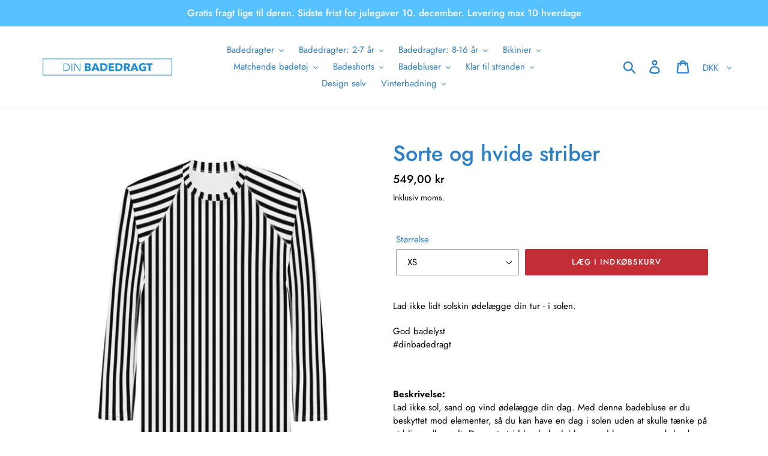

--- FILE ---
content_type: text/html; charset=utf-8
request_url: https://dinbadedragt.dk/products/sorte-og-hvide-striber-7
body_size: 32384
content:
<!doctype html>
<html class="no-js" lang="da">
<head>
  <meta charset="utf-8">
  <meta http-equiv="X-UA-Compatible" content="IE=edge,chrome=1">
  <meta name="viewport" content="width=device-width,initial-scale=1">
  <meta name="theme-color" content="#c32d35">
  <link rel="canonical" href="https://dinbadedragt.dk/products/sorte-og-hvide-striber-7"><link rel="shortcut icon" href="//dinbadedragt.dk/cdn/shop/files/Din_Badedragt_30.06.20_32x32.jpg?v=1614314127" type="image/png"><title>Sorte og hvide striber
&ndash; Din Badedragt</title><meta name="description" content="Lad ikke lidt solskin ødelægge din tur - i solen. God badelyst #dinbadedragt Beskrivelse: Lad ikke sol, sand og vind ødelægge din dag. Med denne badebluse er du beskyttet mod elementer, så du kan have en dag i solen uden at skulle tænke på at blive solbrændt. Denne tætsiddende badebluse med langeærmer skal nok passe på"><!-- /snippets/social-meta-tags.liquid -->




<meta property="og:site_name" content="Din Badedragt">
<meta property="og:url" content="https://dinbadedragt.dk/products/sorte-og-hvide-striber-7">
<meta property="og:title" content="Sorte og hvide striber">
<meta property="og:type" content="product">
<meta property="og:description" content="Lad ikke lidt solskin ødelægge din tur - i solen. God badelyst #dinbadedragt Beskrivelse: Lad ikke sol, sand og vind ødelægge din dag. Med denne badebluse er du beskyttet mod elementer, så du kan have en dag i solen uden at skulle tænke på at blive solbrændt. Denne tætsiddende badebluse med langeærmer skal nok passe på">

  <meta property="og:price:amount" content="549,00">
  <meta property="og:price:currency" content="DKK">

<meta property="og:image" content="http://dinbadedragt.dk/cdn/shop/products/all-over-print-mens-rash-guard-white-front-60429e8346a45_1200x1200.jpg?v=1614978696"><meta property="og:image" content="http://dinbadedragt.dk/cdn/shop/products/all-over-print-mens-rash-guard-white-back-60429e8346d48_1200x1200.jpg?v=1614978697">
<meta property="og:image:secure_url" content="https://dinbadedragt.dk/cdn/shop/products/all-over-print-mens-rash-guard-white-front-60429e8346a45_1200x1200.jpg?v=1614978696"><meta property="og:image:secure_url" content="https://dinbadedragt.dk/cdn/shop/products/all-over-print-mens-rash-guard-white-back-60429e8346d48_1200x1200.jpg?v=1614978697">


<meta name="twitter:card" content="summary_large_image">
<meta name="twitter:title" content="Sorte og hvide striber">
<meta name="twitter:description" content="Lad ikke lidt solskin ødelægge din tur - i solen. God badelyst #dinbadedragt Beskrivelse: Lad ikke sol, sand og vind ødelægge din dag. Med denne badebluse er du beskyttet mod elementer, så du kan have en dag i solen uden at skulle tænke på at blive solbrændt. Denne tætsiddende badebluse med langeærmer skal nok passe på">


  <link href="//dinbadedragt.dk/cdn/shop/t/1/assets/theme.scss.css?v=10253226561642061961765051237" rel="stylesheet" type="text/css" media="all" />

  <script>
    var theme = {
      strings: {
        addToCart: "Læg i indkøbskurv",
        soldOut: "Udsolgt",
        unavailable: "Ikke tilgængelig",
        regularPrice: "Normalpris",
        sale: "Udsalg",
        showMore: "Vis mere",
        showLess: "Vis mindre",
        addressError: "Der opstod en fejl under forsøg på at finde adressen",
        addressNoResults: "Ingen resultater for den adresse",
        addressQueryLimit: "Du har overskredet Googles API-brugerbegrænsning. Overvej at opgradere til et \u003ca href=\"https:\/\/developers.google.com\/maps\/premium\/usage-limits\"\u003ePremium-abonnement\u003c\/a\u003e.",
        authError: "Der opstod et problem under forsøg på at bekræfte din Google Maps-konto.",
        newWindow: "Åbner i nyt vindue.",
        external: "Åbner eksternt website.",
        newWindowExternal: "Åbner eksternt website i nyt vindue.",
        quantityMinimumMessage: "Antal skal være 1 eller mere",
        unitPrice: "Pris pr. stk.",
        unitPriceSeparator: "pr.",
        oneCartCount: "1 genstand",
        otherCartCount: "[count] genstande",
        quantityLabel: "Antal: [count]"
      },
      moneyFormat: "{{amount_with_comma_separator}} kr"
    }

    document.documentElement.className = document.documentElement.className.replace('no-js', 'js');
  </script><script src="//dinbadedragt.dk/cdn/shop/t/1/assets/lazysizes.js?v=94224023136283657951561555785" async="async"></script>
  <script src="//dinbadedragt.dk/cdn/shop/t/1/assets/vendor.js?v=12001839194546984181561555785" defer="defer"></script>
  <script src="//dinbadedragt.dk/cdn/shop/t/1/assets/theme.js?v=107203192688088972491561735889" defer="defer"></script>

  <script>window.performance && window.performance.mark && window.performance.mark('shopify.content_for_header.start');</script><meta name="google-site-verification" content="Cg5ROPEtnYWNyTHDIp80xEeYXsy4HR-QHV3cryku-6A">
<meta id="shopify-digital-wallet" name="shopify-digital-wallet" content="/10847977534/digital_wallets/dialog">
<link rel="alternate" type="application/json+oembed" href="https://dinbadedragt.dk/products/sorte-og-hvide-striber-7.oembed">
<script async="async" src="/checkouts/internal/preloads.js?locale=da-DK"></script>
<script id="shopify-features" type="application/json">{"accessToken":"91664dbf7ea61e8d52b5e23f3e6a3d06","betas":["rich-media-storefront-analytics"],"domain":"dinbadedragt.dk","predictiveSearch":true,"shopId":10847977534,"locale":"da"}</script>
<script>var Shopify = Shopify || {};
Shopify.shop = "dinbadedragt.myshopify.com";
Shopify.locale = "da";
Shopify.currency = {"active":"DKK","rate":"1.0"};
Shopify.country = "DK";
Shopify.theme = {"name":"Debut","id":48788209726,"schema_name":"Debut","schema_version":"12.2.1","theme_store_id":796,"role":"main"};
Shopify.theme.handle = "null";
Shopify.theme.style = {"id":null,"handle":null};
Shopify.cdnHost = "dinbadedragt.dk/cdn";
Shopify.routes = Shopify.routes || {};
Shopify.routes.root = "/";</script>
<script type="module">!function(o){(o.Shopify=o.Shopify||{}).modules=!0}(window);</script>
<script>!function(o){function n(){var o=[];function n(){o.push(Array.prototype.slice.apply(arguments))}return n.q=o,n}var t=o.Shopify=o.Shopify||{};t.loadFeatures=n(),t.autoloadFeatures=n()}(window);</script>
<script id="shop-js-analytics" type="application/json">{"pageType":"product"}</script>
<script defer="defer" async type="module" src="//dinbadedragt.dk/cdn/shopifycloud/shop-js/modules/v2/client.init-shop-cart-sync_DRC1jiY2.da.esm.js"></script>
<script defer="defer" async type="module" src="//dinbadedragt.dk/cdn/shopifycloud/shop-js/modules/v2/chunk.common_CrN0W3AX.esm.js"></script>
<script defer="defer" async type="module" src="//dinbadedragt.dk/cdn/shopifycloud/shop-js/modules/v2/chunk.modal_B5qjH7Fp.esm.js"></script>
<script type="module">
  await import("//dinbadedragt.dk/cdn/shopifycloud/shop-js/modules/v2/client.init-shop-cart-sync_DRC1jiY2.da.esm.js");
await import("//dinbadedragt.dk/cdn/shopifycloud/shop-js/modules/v2/chunk.common_CrN0W3AX.esm.js");
await import("//dinbadedragt.dk/cdn/shopifycloud/shop-js/modules/v2/chunk.modal_B5qjH7Fp.esm.js");

  window.Shopify.SignInWithShop?.initShopCartSync?.({"fedCMEnabled":true,"windoidEnabled":true});

</script>
<script>(function() {
  var isLoaded = false;
  function asyncLoad() {
    if (isLoaded) return;
    isLoaded = true;
    var urls = ["https:\/\/cdn.shopify.com\/s\/files\/1\/0108\/4797\/7534\/t\/1\/assets\/booster_eu_cookie_10847977534.js?v=1591793571\u0026shop=dinbadedragt.myshopify.com","https:\/\/ecommplugins-scripts.trustpilot.com\/v2.1\/js\/header.min.js?settings=eyJrZXkiOiI1cUIzbW9xdHcxTGZUS09vIiwicyI6InNrdSJ9\u0026v=2.5\u0026shop=dinbadedragt.myshopify.com","https:\/\/ecommplugins-trustboxsettings.trustpilot.com\/dinbadedragt.myshopify.com.js?settings=1641676197217\u0026shop=dinbadedragt.myshopify.com","https:\/\/widget.trustpilot.com\/bootstrap\/v5\/tp.widget.sync.bootstrap.min.js?shop=dinbadedragt.myshopify.com","https:\/\/instafeed.nfcube.com\/cdn\/27b6e8b3f9c97e94b0adcc5f66d09b26.js?shop=dinbadedragt.myshopify.com","\/\/cdn.shopify.com\/proxy\/85f6f20ed79b793036a2e10f9fbc73d0c7892d254b13fe8299a4884bb675288c\/static.cdn.printful.com\/static\/js\/external\/shopify-product-customizer.js?v=0.28\u0026shop=dinbadedragt.myshopify.com\u0026sp-cache-control=cHVibGljLCBtYXgtYWdlPTkwMA"];
    for (var i = 0; i < urls.length; i++) {
      var s = document.createElement('script');
      s.type = 'text/javascript';
      s.async = true;
      s.src = urls[i];
      var x = document.getElementsByTagName('script')[0];
      x.parentNode.insertBefore(s, x);
    }
  };
  if(window.attachEvent) {
    window.attachEvent('onload', asyncLoad);
  } else {
    window.addEventListener('load', asyncLoad, false);
  }
})();</script>
<script id="__st">var __st={"a":10847977534,"offset":3600,"reqid":"b860a589-b192-4e49-9205-405725f5cec8-1769583411","pageurl":"dinbadedragt.dk\/products\/sorte-og-hvide-striber-7","u":"ef0f6c666461","p":"product","rtyp":"product","rid":6542301134910};</script>
<script>window.ShopifyPaypalV4VisibilityTracking = true;</script>
<script id="captcha-bootstrap">!function(){'use strict';const t='contact',e='account',n='new_comment',o=[[t,t],['blogs',n],['comments',n],[t,'customer']],c=[[e,'customer_login'],[e,'guest_login'],[e,'recover_customer_password'],[e,'create_customer']],r=t=>t.map((([t,e])=>`form[action*='/${t}']:not([data-nocaptcha='true']) input[name='form_type'][value='${e}']`)).join(','),a=t=>()=>t?[...document.querySelectorAll(t)].map((t=>t.form)):[];function s(){const t=[...o],e=r(t);return a(e)}const i='password',u='form_key',d=['recaptcha-v3-token','g-recaptcha-response','h-captcha-response',i],f=()=>{try{return window.sessionStorage}catch{return}},m='__shopify_v',_=t=>t.elements[u];function p(t,e,n=!1){try{const o=window.sessionStorage,c=JSON.parse(o.getItem(e)),{data:r}=function(t){const{data:e,action:n}=t;return t[m]||n?{data:e,action:n}:{data:t,action:n}}(c);for(const[e,n]of Object.entries(r))t.elements[e]&&(t.elements[e].value=n);n&&o.removeItem(e)}catch(o){console.error('form repopulation failed',{error:o})}}const l='form_type',E='cptcha';function T(t){t.dataset[E]=!0}const w=window,h=w.document,L='Shopify',v='ce_forms',y='captcha';let A=!1;((t,e)=>{const n=(g='f06e6c50-85a8-45c8-87d0-21a2b65856fe',I='https://cdn.shopify.com/shopifycloud/storefront-forms-hcaptcha/ce_storefront_forms_captcha_hcaptcha.v1.5.2.iife.js',D={infoText:'Beskyttet af hCaptcha',privacyText:'Beskyttelse af persondata',termsText:'Vilkår'},(t,e,n)=>{const o=w[L][v],c=o.bindForm;if(c)return c(t,g,e,D).then(n);var r;o.q.push([[t,g,e,D],n]),r=I,A||(h.body.append(Object.assign(h.createElement('script'),{id:'captcha-provider',async:!0,src:r})),A=!0)});var g,I,D;w[L]=w[L]||{},w[L][v]=w[L][v]||{},w[L][v].q=[],w[L][y]=w[L][y]||{},w[L][y].protect=function(t,e){n(t,void 0,e),T(t)},Object.freeze(w[L][y]),function(t,e,n,w,h,L){const[v,y,A,g]=function(t,e,n){const i=e?o:[],u=t?c:[],d=[...i,...u],f=r(d),m=r(i),_=r(d.filter((([t,e])=>n.includes(e))));return[a(f),a(m),a(_),s()]}(w,h,L),I=t=>{const e=t.target;return e instanceof HTMLFormElement?e:e&&e.form},D=t=>v().includes(t);t.addEventListener('submit',(t=>{const e=I(t);if(!e)return;const n=D(e)&&!e.dataset.hcaptchaBound&&!e.dataset.recaptchaBound,o=_(e),c=g().includes(e)&&(!o||!o.value);(n||c)&&t.preventDefault(),c&&!n&&(function(t){try{if(!f())return;!function(t){const e=f();if(!e)return;const n=_(t);if(!n)return;const o=n.value;o&&e.removeItem(o)}(t);const e=Array.from(Array(32),(()=>Math.random().toString(36)[2])).join('');!function(t,e){_(t)||t.append(Object.assign(document.createElement('input'),{type:'hidden',name:u})),t.elements[u].value=e}(t,e),function(t,e){const n=f();if(!n)return;const o=[...t.querySelectorAll(`input[type='${i}']`)].map((({name:t})=>t)),c=[...d,...o],r={};for(const[a,s]of new FormData(t).entries())c.includes(a)||(r[a]=s);n.setItem(e,JSON.stringify({[m]:1,action:t.action,data:r}))}(t,e)}catch(e){console.error('failed to persist form',e)}}(e),e.submit())}));const S=(t,e)=>{t&&!t.dataset[E]&&(n(t,e.some((e=>e===t))),T(t))};for(const o of['focusin','change'])t.addEventListener(o,(t=>{const e=I(t);D(e)&&S(e,y())}));const B=e.get('form_key'),M=e.get(l),P=B&&M;t.addEventListener('DOMContentLoaded',(()=>{const t=y();if(P)for(const e of t)e.elements[l].value===M&&p(e,B);[...new Set([...A(),...v().filter((t=>'true'===t.dataset.shopifyCaptcha))])].forEach((e=>S(e,t)))}))}(h,new URLSearchParams(w.location.search),n,t,e,['guest_login'])})(!0,!1)}();</script>
<script integrity="sha256-4kQ18oKyAcykRKYeNunJcIwy7WH5gtpwJnB7kiuLZ1E=" data-source-attribution="shopify.loadfeatures" defer="defer" src="//dinbadedragt.dk/cdn/shopifycloud/storefront/assets/storefront/load_feature-a0a9edcb.js" crossorigin="anonymous"></script>
<script data-source-attribution="shopify.dynamic_checkout.dynamic.init">var Shopify=Shopify||{};Shopify.PaymentButton=Shopify.PaymentButton||{isStorefrontPortableWallets:!0,init:function(){window.Shopify.PaymentButton.init=function(){};var t=document.createElement("script");t.src="https://dinbadedragt.dk/cdn/shopifycloud/portable-wallets/latest/portable-wallets.da.js",t.type="module",document.head.appendChild(t)}};
</script>
<script data-source-attribution="shopify.dynamic_checkout.buyer_consent">
  function portableWalletsHideBuyerConsent(e){var t=document.getElementById("shopify-buyer-consent"),n=document.getElementById("shopify-subscription-policy-button");t&&n&&(t.classList.add("hidden"),t.setAttribute("aria-hidden","true"),n.removeEventListener("click",e))}function portableWalletsShowBuyerConsent(e){var t=document.getElementById("shopify-buyer-consent"),n=document.getElementById("shopify-subscription-policy-button");t&&n&&(t.classList.remove("hidden"),t.removeAttribute("aria-hidden"),n.addEventListener("click",e))}window.Shopify?.PaymentButton&&(window.Shopify.PaymentButton.hideBuyerConsent=portableWalletsHideBuyerConsent,window.Shopify.PaymentButton.showBuyerConsent=portableWalletsShowBuyerConsent);
</script>
<script data-source-attribution="shopify.dynamic_checkout.cart.bootstrap">document.addEventListener("DOMContentLoaded",(function(){function t(){return document.querySelector("shopify-accelerated-checkout-cart, shopify-accelerated-checkout")}if(t())Shopify.PaymentButton.init();else{new MutationObserver((function(e,n){t()&&(Shopify.PaymentButton.init(),n.disconnect())})).observe(document.body,{childList:!0,subtree:!0})}}));
</script>

<script>window.performance && window.performance.mark && window.performance.mark('shopify.content_for_header.end');</script>
  <!-- Taboola Pixel Code -->
<script type='text/javascript'>
  window._tfa = window._tfa || [];
  window._tfa.push({notify: 'event', name: 'page_view', id: 1381131});
  !function (t, f, a, x) {
         if (!document.getElementById(x)) {
            t.async = 1;t.src = a;t.id=x;f.parentNode.insertBefore(t, f);
         }
  }(document.createElement('script'),
  document.getElementsByTagName('script')[0],
  '//cdn.taboola.com/libtrc/unip/1381131/tfa.js',
  'tb_tfa_script');
</script>
<!-- End of Taboola Pixel Code -->
<script src="https://cdn.shopify.com/extensions/8d2c31d3-a828-4daf-820f-80b7f8e01c39/nova-eu-cookie-bar-gdpr-4/assets/nova-cookie-app-embed.js" type="text/javascript" defer="defer"></script>
<link href="https://cdn.shopify.com/extensions/8d2c31d3-a828-4daf-820f-80b7f8e01c39/nova-eu-cookie-bar-gdpr-4/assets/nova-cookie.css" rel="stylesheet" type="text/css" media="all">
<link href="https://monorail-edge.shopifysvc.com" rel="dns-prefetch">
<script>(function(){if ("sendBeacon" in navigator && "performance" in window) {try {var session_token_from_headers = performance.getEntriesByType('navigation')[0].serverTiming.find(x => x.name == '_s').description;} catch {var session_token_from_headers = undefined;}var session_cookie_matches = document.cookie.match(/_shopify_s=([^;]*)/);var session_token_from_cookie = session_cookie_matches && session_cookie_matches.length === 2 ? session_cookie_matches[1] : "";var session_token = session_token_from_headers || session_token_from_cookie || "";function handle_abandonment_event(e) {var entries = performance.getEntries().filter(function(entry) {return /monorail-edge.shopifysvc.com/.test(entry.name);});if (!window.abandonment_tracked && entries.length === 0) {window.abandonment_tracked = true;var currentMs = Date.now();var navigation_start = performance.timing.navigationStart;var payload = {shop_id: 10847977534,url: window.location.href,navigation_start,duration: currentMs - navigation_start,session_token,page_type: "product"};window.navigator.sendBeacon("https://monorail-edge.shopifysvc.com/v1/produce", JSON.stringify({schema_id: "online_store_buyer_site_abandonment/1.1",payload: payload,metadata: {event_created_at_ms: currentMs,event_sent_at_ms: currentMs}}));}}window.addEventListener('pagehide', handle_abandonment_event);}}());</script>
<script id="web-pixels-manager-setup">(function e(e,d,r,n,o){if(void 0===o&&(o={}),!Boolean(null===(a=null===(i=window.Shopify)||void 0===i?void 0:i.analytics)||void 0===a?void 0:a.replayQueue)){var i,a;window.Shopify=window.Shopify||{};var t=window.Shopify;t.analytics=t.analytics||{};var s=t.analytics;s.replayQueue=[],s.publish=function(e,d,r){return s.replayQueue.push([e,d,r]),!0};try{self.performance.mark("wpm:start")}catch(e){}var l=function(){var e={modern:/Edge?\/(1{2}[4-9]|1[2-9]\d|[2-9]\d{2}|\d{4,})\.\d+(\.\d+|)|Firefox\/(1{2}[4-9]|1[2-9]\d|[2-9]\d{2}|\d{4,})\.\d+(\.\d+|)|Chrom(ium|e)\/(9{2}|\d{3,})\.\d+(\.\d+|)|(Maci|X1{2}).+ Version\/(15\.\d+|(1[6-9]|[2-9]\d|\d{3,})\.\d+)([,.]\d+|)( \(\w+\)|)( Mobile\/\w+|) Safari\/|Chrome.+OPR\/(9{2}|\d{3,})\.\d+\.\d+|(CPU[ +]OS|iPhone[ +]OS|CPU[ +]iPhone|CPU IPhone OS|CPU iPad OS)[ +]+(15[._]\d+|(1[6-9]|[2-9]\d|\d{3,})[._]\d+)([._]\d+|)|Android:?[ /-](13[3-9]|1[4-9]\d|[2-9]\d{2}|\d{4,})(\.\d+|)(\.\d+|)|Android.+Firefox\/(13[5-9]|1[4-9]\d|[2-9]\d{2}|\d{4,})\.\d+(\.\d+|)|Android.+Chrom(ium|e)\/(13[3-9]|1[4-9]\d|[2-9]\d{2}|\d{4,})\.\d+(\.\d+|)|SamsungBrowser\/([2-9]\d|\d{3,})\.\d+/,legacy:/Edge?\/(1[6-9]|[2-9]\d|\d{3,})\.\d+(\.\d+|)|Firefox\/(5[4-9]|[6-9]\d|\d{3,})\.\d+(\.\d+|)|Chrom(ium|e)\/(5[1-9]|[6-9]\d|\d{3,})\.\d+(\.\d+|)([\d.]+$|.*Safari\/(?![\d.]+ Edge\/[\d.]+$))|(Maci|X1{2}).+ Version\/(10\.\d+|(1[1-9]|[2-9]\d|\d{3,})\.\d+)([,.]\d+|)( \(\w+\)|)( Mobile\/\w+|) Safari\/|Chrome.+OPR\/(3[89]|[4-9]\d|\d{3,})\.\d+\.\d+|(CPU[ +]OS|iPhone[ +]OS|CPU[ +]iPhone|CPU IPhone OS|CPU iPad OS)[ +]+(10[._]\d+|(1[1-9]|[2-9]\d|\d{3,})[._]\d+)([._]\d+|)|Android:?[ /-](13[3-9]|1[4-9]\d|[2-9]\d{2}|\d{4,})(\.\d+|)(\.\d+|)|Mobile Safari.+OPR\/([89]\d|\d{3,})\.\d+\.\d+|Android.+Firefox\/(13[5-9]|1[4-9]\d|[2-9]\d{2}|\d{4,})\.\d+(\.\d+|)|Android.+Chrom(ium|e)\/(13[3-9]|1[4-9]\d|[2-9]\d{2}|\d{4,})\.\d+(\.\d+|)|Android.+(UC? ?Browser|UCWEB|U3)[ /]?(15\.([5-9]|\d{2,})|(1[6-9]|[2-9]\d|\d{3,})\.\d+)\.\d+|SamsungBrowser\/(5\.\d+|([6-9]|\d{2,})\.\d+)|Android.+MQ{2}Browser\/(14(\.(9|\d{2,})|)|(1[5-9]|[2-9]\d|\d{3,})(\.\d+|))(\.\d+|)|K[Aa][Ii]OS\/(3\.\d+|([4-9]|\d{2,})\.\d+)(\.\d+|)/},d=e.modern,r=e.legacy,n=navigator.userAgent;return n.match(d)?"modern":n.match(r)?"legacy":"unknown"}(),u="modern"===l?"modern":"legacy",c=(null!=n?n:{modern:"",legacy:""})[u],f=function(e){return[e.baseUrl,"/wpm","/b",e.hashVersion,"modern"===e.buildTarget?"m":"l",".js"].join("")}({baseUrl:d,hashVersion:r,buildTarget:u}),m=function(e){var d=e.version,r=e.bundleTarget,n=e.surface,o=e.pageUrl,i=e.monorailEndpoint;return{emit:function(e){var a=e.status,t=e.errorMsg,s=(new Date).getTime(),l=JSON.stringify({metadata:{event_sent_at_ms:s},events:[{schema_id:"web_pixels_manager_load/3.1",payload:{version:d,bundle_target:r,page_url:o,status:a,surface:n,error_msg:t},metadata:{event_created_at_ms:s}}]});if(!i)return console&&console.warn&&console.warn("[Web Pixels Manager] No Monorail endpoint provided, skipping logging."),!1;try{return self.navigator.sendBeacon.bind(self.navigator)(i,l)}catch(e){}var u=new XMLHttpRequest;try{return u.open("POST",i,!0),u.setRequestHeader("Content-Type","text/plain"),u.send(l),!0}catch(e){return console&&console.warn&&console.warn("[Web Pixels Manager] Got an unhandled error while logging to Monorail."),!1}}}}({version:r,bundleTarget:l,surface:e.surface,pageUrl:self.location.href,monorailEndpoint:e.monorailEndpoint});try{o.browserTarget=l,function(e){var d=e.src,r=e.async,n=void 0===r||r,o=e.onload,i=e.onerror,a=e.sri,t=e.scriptDataAttributes,s=void 0===t?{}:t,l=document.createElement("script"),u=document.querySelector("head"),c=document.querySelector("body");if(l.async=n,l.src=d,a&&(l.integrity=a,l.crossOrigin="anonymous"),s)for(var f in s)if(Object.prototype.hasOwnProperty.call(s,f))try{l.dataset[f]=s[f]}catch(e){}if(o&&l.addEventListener("load",o),i&&l.addEventListener("error",i),u)u.appendChild(l);else{if(!c)throw new Error("Did not find a head or body element to append the script");c.appendChild(l)}}({src:f,async:!0,onload:function(){if(!function(){var e,d;return Boolean(null===(d=null===(e=window.Shopify)||void 0===e?void 0:e.analytics)||void 0===d?void 0:d.initialized)}()){var d=window.webPixelsManager.init(e)||void 0;if(d){var r=window.Shopify.analytics;r.replayQueue.forEach((function(e){var r=e[0],n=e[1],o=e[2];d.publishCustomEvent(r,n,o)})),r.replayQueue=[],r.publish=d.publishCustomEvent,r.visitor=d.visitor,r.initialized=!0}}},onerror:function(){return m.emit({status:"failed",errorMsg:"".concat(f," has failed to load")})},sri:function(e){var d=/^sha384-[A-Za-z0-9+/=]+$/;return"string"==typeof e&&d.test(e)}(c)?c:"",scriptDataAttributes:o}),m.emit({status:"loading"})}catch(e){m.emit({status:"failed",errorMsg:(null==e?void 0:e.message)||"Unknown error"})}}})({shopId: 10847977534,storefrontBaseUrl: "https://dinbadedragt.dk",extensionsBaseUrl: "https://extensions.shopifycdn.com/cdn/shopifycloud/web-pixels-manager",monorailEndpoint: "https://monorail-edge.shopifysvc.com/unstable/produce_batch",surface: "storefront-renderer",enabledBetaFlags: ["2dca8a86"],webPixelsConfigList: [{"id":"3001385292","configuration":"{\"accountID\":\"V5Wa87\",\"webPixelConfig\":\"eyJlbmFibGVBZGRlZFRvQ2FydEV2ZW50cyI6IHRydWV9\"}","eventPayloadVersion":"v1","runtimeContext":"STRICT","scriptVersion":"524f6c1ee37bacdca7657a665bdca589","type":"APP","apiClientId":123074,"privacyPurposes":["ANALYTICS","MARKETING"],"dataSharingAdjustments":{"protectedCustomerApprovalScopes":["read_customer_address","read_customer_email","read_customer_name","read_customer_personal_data","read_customer_phone"]}},{"id":"2491121996","configuration":"{\"storeIdentity\":\"dinbadedragt.myshopify.com\",\"baseURL\":\"https:\\\/\\\/api.printful.com\\\/shopify-pixels\"}","eventPayloadVersion":"v1","runtimeContext":"STRICT","scriptVersion":"74f275712857ab41bea9d998dcb2f9da","type":"APP","apiClientId":156624,"privacyPurposes":["ANALYTICS","MARKETING","SALE_OF_DATA"],"dataSharingAdjustments":{"protectedCustomerApprovalScopes":["read_customer_address","read_customer_email","read_customer_name","read_customer_personal_data","read_customer_phone"]}},{"id":"894271820","configuration":"{\"config\":\"{\\\"pixel_id\\\":\\\"G-LG91KL8BYP\\\",\\\"target_country\\\":\\\"DK\\\",\\\"gtag_events\\\":[{\\\"type\\\":\\\"begin_checkout\\\",\\\"action_label\\\":[\\\"G-LG91KL8BYP\\\",\\\"AW-586262946\\\/U0EICLi9-N8BEKLTxpcC\\\"]},{\\\"type\\\":\\\"search\\\",\\\"action_label\\\":[\\\"G-LG91KL8BYP\\\",\\\"AW-586262946\\\/xMHHCLu9-N8BEKLTxpcC\\\"]},{\\\"type\\\":\\\"view_item\\\",\\\"action_label\\\":[\\\"G-LG91KL8BYP\\\",\\\"AW-586262946\\\/r-M5CLq8-N8BEKLTxpcC\\\",\\\"MC-C47JV34GZL\\\"]},{\\\"type\\\":\\\"purchase\\\",\\\"action_label\\\":[\\\"G-LG91KL8BYP\\\",\\\"AW-586262946\\\/0YKJCLe8-N8BEKLTxpcC\\\",\\\"MC-C47JV34GZL\\\"]},{\\\"type\\\":\\\"page_view\\\",\\\"action_label\\\":[\\\"G-LG91KL8BYP\\\",\\\"AW-586262946\\\/0R4GCLS8-N8BEKLTxpcC\\\",\\\"MC-C47JV34GZL\\\"]},{\\\"type\\\":\\\"add_payment_info\\\",\\\"action_label\\\":[\\\"G-LG91KL8BYP\\\",\\\"AW-586262946\\\/FNdvCL69-N8BEKLTxpcC\\\"]},{\\\"type\\\":\\\"add_to_cart\\\",\\\"action_label\\\":[\\\"G-LG91KL8BYP\\\",\\\"AW-586262946\\\/2oc1CL28-N8BEKLTxpcC\\\"]}],\\\"enable_monitoring_mode\\\":false}\"}","eventPayloadVersion":"v1","runtimeContext":"OPEN","scriptVersion":"b2a88bafab3e21179ed38636efcd8a93","type":"APP","apiClientId":1780363,"privacyPurposes":[],"dataSharingAdjustments":{"protectedCustomerApprovalScopes":["read_customer_address","read_customer_email","read_customer_name","read_customer_personal_data","read_customer_phone"]}},{"id":"370671948","configuration":"{\"pixel_id\":\"1601340460183465\",\"pixel_type\":\"facebook_pixel\",\"metaapp_system_user_token\":\"-\"}","eventPayloadVersion":"v1","runtimeContext":"OPEN","scriptVersion":"ca16bc87fe92b6042fbaa3acc2fbdaa6","type":"APP","apiClientId":2329312,"privacyPurposes":["ANALYTICS","MARKETING","SALE_OF_DATA"],"dataSharingAdjustments":{"protectedCustomerApprovalScopes":["read_customer_address","read_customer_email","read_customer_name","read_customer_personal_data","read_customer_phone"]}},{"id":"59277644","configuration":"{\"pixelId\":\"3aa2d541-2ec7-4386-8d1f-bd09ab904e8f\"}","eventPayloadVersion":"v1","runtimeContext":"STRICT","scriptVersion":"c119f01612c13b62ab52809eb08154bb","type":"APP","apiClientId":2556259,"privacyPurposes":["ANALYTICS","MARKETING","SALE_OF_DATA"],"dataSharingAdjustments":{"protectedCustomerApprovalScopes":["read_customer_address","read_customer_email","read_customer_name","read_customer_personal_data","read_customer_phone"]}},{"id":"shopify-app-pixel","configuration":"{}","eventPayloadVersion":"v1","runtimeContext":"STRICT","scriptVersion":"0450","apiClientId":"shopify-pixel","type":"APP","privacyPurposes":["ANALYTICS","MARKETING"]},{"id":"shopify-custom-pixel","eventPayloadVersion":"v1","runtimeContext":"LAX","scriptVersion":"0450","apiClientId":"shopify-pixel","type":"CUSTOM","privacyPurposes":["ANALYTICS","MARKETING"]}],isMerchantRequest: false,initData: {"shop":{"name":"Din Badedragt","paymentSettings":{"currencyCode":"DKK"},"myshopifyDomain":"dinbadedragt.myshopify.com","countryCode":"DK","storefrontUrl":"https:\/\/dinbadedragt.dk"},"customer":null,"cart":null,"checkout":null,"productVariants":[{"price":{"amount":549.0,"currencyCode":"DKK"},"product":{"title":"Sorte og hvide striber","vendor":"Din Badedragt","id":"6542301134910","untranslatedTitle":"Sorte og hvide striber","url":"\/products\/sorte-og-hvide-striber-7","type":""},"id":"39267168354366","image":{"src":"\/\/dinbadedragt.dk\/cdn\/shop\/products\/all-over-print-mens-rash-guard-white-front-60429e8346a45.jpg?v=1614978696"},"sku":"8553626_9326","title":"XS","untranslatedTitle":"XS"},{"price":{"amount":549.0,"currencyCode":"DKK"},"product":{"title":"Sorte og hvide striber","vendor":"Din Badedragt","id":"6542301134910","untranslatedTitle":"Sorte og hvide striber","url":"\/products\/sorte-og-hvide-striber-7","type":""},"id":"39267168387134","image":{"src":"\/\/dinbadedragt.dk\/cdn\/shop\/products\/all-over-print-mens-rash-guard-white-front-60429e8346a45.jpg?v=1614978696"},"sku":"8553626_9327","title":"S","untranslatedTitle":"S"},{"price":{"amount":549.0,"currencyCode":"DKK"},"product":{"title":"Sorte og hvide striber","vendor":"Din Badedragt","id":"6542301134910","untranslatedTitle":"Sorte og hvide striber","url":"\/products\/sorte-og-hvide-striber-7","type":""},"id":"39267168419902","image":{"src":"\/\/dinbadedragt.dk\/cdn\/shop\/products\/all-over-print-mens-rash-guard-white-front-60429e8346a45.jpg?v=1614978696"},"sku":"8553626_9328","title":"M","untranslatedTitle":"M"},{"price":{"amount":549.0,"currencyCode":"DKK"},"product":{"title":"Sorte og hvide striber","vendor":"Din Badedragt","id":"6542301134910","untranslatedTitle":"Sorte og hvide striber","url":"\/products\/sorte-og-hvide-striber-7","type":""},"id":"39267168452670","image":{"src":"\/\/dinbadedragt.dk\/cdn\/shop\/products\/all-over-print-mens-rash-guard-white-front-60429e8346a45.jpg?v=1614978696"},"sku":"8553626_9329","title":"L","untranslatedTitle":"L"},{"price":{"amount":549.0,"currencyCode":"DKK"},"product":{"title":"Sorte og hvide striber","vendor":"Din Badedragt","id":"6542301134910","untranslatedTitle":"Sorte og hvide striber","url":"\/products\/sorte-og-hvide-striber-7","type":""},"id":"39267168485438","image":{"src":"\/\/dinbadedragt.dk\/cdn\/shop\/products\/all-over-print-mens-rash-guard-white-front-60429e8346a45.jpg?v=1614978696"},"sku":"8553626_9330","title":"XL","untranslatedTitle":"XL"},{"price":{"amount":549.0,"currencyCode":"DKK"},"product":{"title":"Sorte og hvide striber","vendor":"Din Badedragt","id":"6542301134910","untranslatedTitle":"Sorte og hvide striber","url":"\/products\/sorte-og-hvide-striber-7","type":""},"id":"39267168518206","image":{"src":"\/\/dinbadedragt.dk\/cdn\/shop\/products\/all-over-print-mens-rash-guard-white-front-60429e8346a45.jpg?v=1614978696"},"sku":"8553626_9331","title":"2XL","untranslatedTitle":"2XL"},{"price":{"amount":549.0,"currencyCode":"DKK"},"product":{"title":"Sorte og hvide striber","vendor":"Din Badedragt","id":"6542301134910","untranslatedTitle":"Sorte og hvide striber","url":"\/products\/sorte-og-hvide-striber-7","type":""},"id":"39267168550974","image":{"src":"\/\/dinbadedragt.dk\/cdn\/shop\/products\/all-over-print-mens-rash-guard-white-front-60429e8346a45.jpg?v=1614978696"},"sku":"8553626_9332","title":"3XL","untranslatedTitle":"3XL"}],"purchasingCompany":null},},"https://dinbadedragt.dk/cdn","fcfee988w5aeb613cpc8e4bc33m6693e112",{"modern":"","legacy":""},{"shopId":"10847977534","storefrontBaseUrl":"https:\/\/dinbadedragt.dk","extensionBaseUrl":"https:\/\/extensions.shopifycdn.com\/cdn\/shopifycloud\/web-pixels-manager","surface":"storefront-renderer","enabledBetaFlags":"[\"2dca8a86\"]","isMerchantRequest":"false","hashVersion":"fcfee988w5aeb613cpc8e4bc33m6693e112","publish":"custom","events":"[[\"page_viewed\",{}],[\"product_viewed\",{\"productVariant\":{\"price\":{\"amount\":549.0,\"currencyCode\":\"DKK\"},\"product\":{\"title\":\"Sorte og hvide striber\",\"vendor\":\"Din Badedragt\",\"id\":\"6542301134910\",\"untranslatedTitle\":\"Sorte og hvide striber\",\"url\":\"\/products\/sorte-og-hvide-striber-7\",\"type\":\"\"},\"id\":\"39267168354366\",\"image\":{\"src\":\"\/\/dinbadedragt.dk\/cdn\/shop\/products\/all-over-print-mens-rash-guard-white-front-60429e8346a45.jpg?v=1614978696\"},\"sku\":\"8553626_9326\",\"title\":\"XS\",\"untranslatedTitle\":\"XS\"}}]]"});</script><script>
  window.ShopifyAnalytics = window.ShopifyAnalytics || {};
  window.ShopifyAnalytics.meta = window.ShopifyAnalytics.meta || {};
  window.ShopifyAnalytics.meta.currency = 'DKK';
  var meta = {"product":{"id":6542301134910,"gid":"gid:\/\/shopify\/Product\/6542301134910","vendor":"Din Badedragt","type":"","handle":"sorte-og-hvide-striber-7","variants":[{"id":39267168354366,"price":54900,"name":"Sorte og hvide striber - XS","public_title":"XS","sku":"8553626_9326"},{"id":39267168387134,"price":54900,"name":"Sorte og hvide striber - S","public_title":"S","sku":"8553626_9327"},{"id":39267168419902,"price":54900,"name":"Sorte og hvide striber - M","public_title":"M","sku":"8553626_9328"},{"id":39267168452670,"price":54900,"name":"Sorte og hvide striber - L","public_title":"L","sku":"8553626_9329"},{"id":39267168485438,"price":54900,"name":"Sorte og hvide striber - XL","public_title":"XL","sku":"8553626_9330"},{"id":39267168518206,"price":54900,"name":"Sorte og hvide striber - 2XL","public_title":"2XL","sku":"8553626_9331"},{"id":39267168550974,"price":54900,"name":"Sorte og hvide striber - 3XL","public_title":"3XL","sku":"8553626_9332"}],"remote":false},"page":{"pageType":"product","resourceType":"product","resourceId":6542301134910,"requestId":"b860a589-b192-4e49-9205-405725f5cec8-1769583411"}};
  for (var attr in meta) {
    window.ShopifyAnalytics.meta[attr] = meta[attr];
  }
</script>
<script class="analytics">
  (function () {
    var customDocumentWrite = function(content) {
      var jquery = null;

      if (window.jQuery) {
        jquery = window.jQuery;
      } else if (window.Checkout && window.Checkout.$) {
        jquery = window.Checkout.$;
      }

      if (jquery) {
        jquery('body').append(content);
      }
    };

    var hasLoggedConversion = function(token) {
      if (token) {
        return document.cookie.indexOf('loggedConversion=' + token) !== -1;
      }
      return false;
    }

    var setCookieIfConversion = function(token) {
      if (token) {
        var twoMonthsFromNow = new Date(Date.now());
        twoMonthsFromNow.setMonth(twoMonthsFromNow.getMonth() + 2);

        document.cookie = 'loggedConversion=' + token + '; expires=' + twoMonthsFromNow;
      }
    }

    var trekkie = window.ShopifyAnalytics.lib = window.trekkie = window.trekkie || [];
    if (trekkie.integrations) {
      return;
    }
    trekkie.methods = [
      'identify',
      'page',
      'ready',
      'track',
      'trackForm',
      'trackLink'
    ];
    trekkie.factory = function(method) {
      return function() {
        var args = Array.prototype.slice.call(arguments);
        args.unshift(method);
        trekkie.push(args);
        return trekkie;
      };
    };
    for (var i = 0; i < trekkie.methods.length; i++) {
      var key = trekkie.methods[i];
      trekkie[key] = trekkie.factory(key);
    }
    trekkie.load = function(config) {
      trekkie.config = config || {};
      trekkie.config.initialDocumentCookie = document.cookie;
      var first = document.getElementsByTagName('script')[0];
      var script = document.createElement('script');
      script.type = 'text/javascript';
      script.onerror = function(e) {
        var scriptFallback = document.createElement('script');
        scriptFallback.type = 'text/javascript';
        scriptFallback.onerror = function(error) {
                var Monorail = {
      produce: function produce(monorailDomain, schemaId, payload) {
        var currentMs = new Date().getTime();
        var event = {
          schema_id: schemaId,
          payload: payload,
          metadata: {
            event_created_at_ms: currentMs,
            event_sent_at_ms: currentMs
          }
        };
        return Monorail.sendRequest("https://" + monorailDomain + "/v1/produce", JSON.stringify(event));
      },
      sendRequest: function sendRequest(endpointUrl, payload) {
        // Try the sendBeacon API
        if (window && window.navigator && typeof window.navigator.sendBeacon === 'function' && typeof window.Blob === 'function' && !Monorail.isIos12()) {
          var blobData = new window.Blob([payload], {
            type: 'text/plain'
          });

          if (window.navigator.sendBeacon(endpointUrl, blobData)) {
            return true;
          } // sendBeacon was not successful

        } // XHR beacon

        var xhr = new XMLHttpRequest();

        try {
          xhr.open('POST', endpointUrl);
          xhr.setRequestHeader('Content-Type', 'text/plain');
          xhr.send(payload);
        } catch (e) {
          console.log(e);
        }

        return false;
      },
      isIos12: function isIos12() {
        return window.navigator.userAgent.lastIndexOf('iPhone; CPU iPhone OS 12_') !== -1 || window.navigator.userAgent.lastIndexOf('iPad; CPU OS 12_') !== -1;
      }
    };
    Monorail.produce('monorail-edge.shopifysvc.com',
      'trekkie_storefront_load_errors/1.1',
      {shop_id: 10847977534,
      theme_id: 48788209726,
      app_name: "storefront",
      context_url: window.location.href,
      source_url: "//dinbadedragt.dk/cdn/s/trekkie.storefront.a804e9514e4efded663580eddd6991fcc12b5451.min.js"});

        };
        scriptFallback.async = true;
        scriptFallback.src = '//dinbadedragt.dk/cdn/s/trekkie.storefront.a804e9514e4efded663580eddd6991fcc12b5451.min.js';
        first.parentNode.insertBefore(scriptFallback, first);
      };
      script.async = true;
      script.src = '//dinbadedragt.dk/cdn/s/trekkie.storefront.a804e9514e4efded663580eddd6991fcc12b5451.min.js';
      first.parentNode.insertBefore(script, first);
    };
    trekkie.load(
      {"Trekkie":{"appName":"storefront","development":false,"defaultAttributes":{"shopId":10847977534,"isMerchantRequest":null,"themeId":48788209726,"themeCityHash":"11330104107031624801","contentLanguage":"da","currency":"DKK","eventMetadataId":"05de1b78-bc06-403e-8937-eb12647e39c5"},"isServerSideCookieWritingEnabled":true,"monorailRegion":"shop_domain","enabledBetaFlags":["65f19447","b5387b81"]},"Session Attribution":{},"S2S":{"facebookCapiEnabled":true,"source":"trekkie-storefront-renderer","apiClientId":580111}}
    );

    var loaded = false;
    trekkie.ready(function() {
      if (loaded) return;
      loaded = true;

      window.ShopifyAnalytics.lib = window.trekkie;

      var originalDocumentWrite = document.write;
      document.write = customDocumentWrite;
      try { window.ShopifyAnalytics.merchantGoogleAnalytics.call(this); } catch(error) {};
      document.write = originalDocumentWrite;

      window.ShopifyAnalytics.lib.page(null,{"pageType":"product","resourceType":"product","resourceId":6542301134910,"requestId":"b860a589-b192-4e49-9205-405725f5cec8-1769583411","shopifyEmitted":true});

      var match = window.location.pathname.match(/checkouts\/(.+)\/(thank_you|post_purchase)/)
      var token = match? match[1]: undefined;
      if (!hasLoggedConversion(token)) {
        setCookieIfConversion(token);
        window.ShopifyAnalytics.lib.track("Viewed Product",{"currency":"DKK","variantId":39267168354366,"productId":6542301134910,"productGid":"gid:\/\/shopify\/Product\/6542301134910","name":"Sorte og hvide striber - XS","price":"549.00","sku":"8553626_9326","brand":"Din Badedragt","variant":"XS","category":"","nonInteraction":true,"remote":false},undefined,undefined,{"shopifyEmitted":true});
      window.ShopifyAnalytics.lib.track("monorail:\/\/trekkie_storefront_viewed_product\/1.1",{"currency":"DKK","variantId":39267168354366,"productId":6542301134910,"productGid":"gid:\/\/shopify\/Product\/6542301134910","name":"Sorte og hvide striber - XS","price":"549.00","sku":"8553626_9326","brand":"Din Badedragt","variant":"XS","category":"","nonInteraction":true,"remote":false,"referer":"https:\/\/dinbadedragt.dk\/products\/sorte-og-hvide-striber-7"});
      }
    });


        var eventsListenerScript = document.createElement('script');
        eventsListenerScript.async = true;
        eventsListenerScript.src = "//dinbadedragt.dk/cdn/shopifycloud/storefront/assets/shop_events_listener-3da45d37.js";
        document.getElementsByTagName('head')[0].appendChild(eventsListenerScript);

})();</script>
  <script>
  if (!window.ga || (window.ga && typeof window.ga !== 'function')) {
    window.ga = function ga() {
      (window.ga.q = window.ga.q || []).push(arguments);
      if (window.Shopify && window.Shopify.analytics && typeof window.Shopify.analytics.publish === 'function') {
        window.Shopify.analytics.publish("ga_stub_called", {}, {sendTo: "google_osp_migration"});
      }
      console.error("Shopify's Google Analytics stub called with:", Array.from(arguments), "\nSee https://help.shopify.com/manual/promoting-marketing/pixels/pixel-migration#google for more information.");
    };
    if (window.Shopify && window.Shopify.analytics && typeof window.Shopify.analytics.publish === 'function') {
      window.Shopify.analytics.publish("ga_stub_initialized", {}, {sendTo: "google_osp_migration"});
    }
  }
</script>
<script
  defer
  src="https://dinbadedragt.dk/cdn/shopifycloud/perf-kit/shopify-perf-kit-3.1.0.min.js"
  data-application="storefront-renderer"
  data-shop-id="10847977534"
  data-render-region="gcp-us-east1"
  data-page-type="product"
  data-theme-instance-id="48788209726"
  data-theme-name="Debut"
  data-theme-version="12.2.1"
  data-monorail-region="shop_domain"
  data-resource-timing-sampling-rate="10"
  data-shs="true"
  data-shs-beacon="true"
  data-shs-export-with-fetch="true"
  data-shs-logs-sample-rate="1"
  data-shs-beacon-endpoint="https://dinbadedragt.dk/api/collect"
></script>
</head>

<body class="template-product">

  <a class="in-page-link visually-hidden skip-link" href="#MainContent">Gå til indhold</a>

  <div id="SearchDrawer" class="search-bar drawer drawer--top" role="dialog" aria-modal="true" aria-label="Søg">
    <div class="search-bar__table">
      <div class="search-bar__table-cell search-bar__form-wrapper">
        <form class="search search-bar__form" action="/search" method="get" role="search">
          <input class="search__input search-bar__input" type="search" name="q" value="" placeholder="Søg" aria-label="Søg">
          <button class="search-bar__submit search__submit btn--link" type="submit">
            <svg aria-hidden="true" focusable="false" role="presentation" class="icon icon-search" viewBox="0 0 37 40"><path d="M35.6 36l-9.8-9.8c4.1-5.4 3.6-13.2-1.3-18.1-5.4-5.4-14.2-5.4-19.7 0-5.4 5.4-5.4 14.2 0 19.7 2.6 2.6 6.1 4.1 9.8 4.1 3 0 5.9-1 8.3-2.8l9.8 9.8c.4.4.9.6 1.4.6s1-.2 1.4-.6c.9-.9.9-2.1.1-2.9zm-20.9-8.2c-2.6 0-5.1-1-7-2.9-3.9-3.9-3.9-10.1 0-14C9.6 9 12.2 8 14.7 8s5.1 1 7 2.9c3.9 3.9 3.9 10.1 0 14-1.9 1.9-4.4 2.9-7 2.9z"/></svg>
            <span class="icon__fallback-text">Indsend</span>
          </button>
        </form>
      </div>
      <div class="search-bar__table-cell text-right">
        <button type="button" class="btn--link search-bar__close js-drawer-close">
          <svg aria-hidden="true" focusable="false" role="presentation" class="icon icon-close" viewBox="0 0 40 40"><path d="M23.868 20.015L39.117 4.78c1.11-1.108 1.11-2.77 0-3.877-1.109-1.108-2.773-1.108-3.882 0L19.986 16.137 4.737.904C3.628-.204 1.965-.204.856.904c-1.11 1.108-1.11 2.77 0 3.877l15.249 15.234L.855 35.248c-1.108 1.108-1.108 2.77 0 3.877.555.554 1.248.831 1.942.831s1.386-.277 1.94-.83l15.25-15.234 15.248 15.233c.555.554 1.248.831 1.941.831s1.387-.277 1.941-.83c1.11-1.109 1.11-2.77 0-3.878L23.868 20.015z" class="layer"/></svg>
          <span class="icon__fallback-text">Luk søgning</span>
        </button>
      </div>
    </div>
  </div>

  <style data-shopify>

  .cart-popup {
    box-shadow: 1px 1px 10px 2px rgba(232, 233, 235, 0.5);
  }</style><div class="cart-popup-wrapper cart-popup-wrapper--hidden" role="dialog" aria-modal="true" aria-labelledby="CartPopupHeading" data-cart-popup-wrapper>
  <div class="cart-popup" data-cart-popup tabindex="-1">
    <h2 id="CartPopupHeading" class="cart-popup__heading">Netop føjet til din indkøbskurv</h2>
    <button class="cart-popup__close" aria-label="Luk" data-cart-popup-close><svg aria-hidden="true" focusable="false" role="presentation" class="icon icon-close" viewBox="0 0 40 40"><path d="M23.868 20.015L39.117 4.78c1.11-1.108 1.11-2.77 0-3.877-1.109-1.108-2.773-1.108-3.882 0L19.986 16.137 4.737.904C3.628-.204 1.965-.204.856.904c-1.11 1.108-1.11 2.77 0 3.877l15.249 15.234L.855 35.248c-1.108 1.108-1.108 2.77 0 3.877.555.554 1.248.831 1.942.831s1.386-.277 1.94-.83l15.25-15.234 15.248 15.233c.555.554 1.248.831 1.941.831s1.387-.277 1.941-.83c1.11-1.109 1.11-2.77 0-3.878L23.868 20.015z" class="layer"/></svg></button>

    <div class="cart-popup-item">
      <div class="cart-popup-item__image-wrapper hide" data-cart-popup-image-wrapper>
        <div class="cart-popup-item__image-placeholder" data-cart-popup-image-placeholder>
          <div class="placeholder-background placeholder-background--animation"></div>
        </div>
      </div>
      <div class="cart-popup-item__description">
        <div>
          <div class="cart-popup-item__title" data-cart-popup-title></div>
          <ul class="product-details" aria-label="Produktdetaljer" data-cart-popup-product-details></ul>
        </div>
        <div class="cart-popup-item__quantity">
          <span class="visually-hidden" data-cart-popup-quantity-label></span>
          <span aria-hidden="true">Antal:</span>
          <span aria-hidden="true" data-cart-popup-quantity></span>
        </div>
      </div>
    </div>

    <a href="/cart" class="cart-popup__cta-link btn btn--secondary-accent">
      Se indkøbskurv (<span data-cart-popup-cart-quantity></span>)
    </a>

    <div class="cart-popup__dismiss">
      <button class="cart-popup__dismiss-button text-link text-link--accent" data-cart-popup-dismiss>
        Tilbage til butikken
      </button>
    </div>
  </div>
</div>


  <div id="shopify-section-header" class="shopify-section">
  <style>
    
      .site-header__logo-image {
        max-width: 250px;
      }
    

    
      .site-header__logo-image {
        margin: 0;
      }
    
  </style>


<div data-section-id="header" data-section-type="header-section">
  
    
      <style>
        .announcement-bar {
          background-color: #56c1ff;
        }

        .announcement-bar--link:hover {
          

          
            
            background-color: #72cbff;
          
        }

        .announcement-bar__message {
          color: #ffffff;
        }
      </style>

      
        <div class="announcement-bar">
      

        <p class="announcement-bar__message">Gratis fragt lige til døren. Sidste frist for julegaver 10. december. Levering max 10 hverdage</p>

      
        </div>
      

    
  

  <header class="site-header border-bottom logo--left" role="banner">
    <div class="grid grid--no-gutters grid--table site-header__mobile-nav">
      

      <div class="grid__item medium-up--one-quarter logo-align--left">
        
        
          <div class="h2 site-header__logo">
        
          
<a href="/" class="site-header__logo-image">
              
              <img class="lazyload js"
                   src="//dinbadedragt.dk/cdn/shop/files/Din_Badedragt6-redigeret_300x300.png?v=1614310564"
                   data-src="//dinbadedragt.dk/cdn/shop/files/Din_Badedragt6-redigeret_{width}x.png?v=1614310564"
                   data-widths="[180, 360, 540, 720, 900, 1080, 1296, 1512, 1728, 2048]"
                   data-aspectratio="4.773381294964029"
                   data-sizes="auto"
                   alt="Din Badedragt"
                   style="max-width: 250px">
              <noscript>
                
                <img src="//dinbadedragt.dk/cdn/shop/files/Din_Badedragt6-redigeret_250x.png?v=1614310564"
                     srcset="//dinbadedragt.dk/cdn/shop/files/Din_Badedragt6-redigeret_250x.png?v=1614310564 1x, //dinbadedragt.dk/cdn/shop/files/Din_Badedragt6-redigeret_250x@2x.png?v=1614310564 2x"
                     alt="Din Badedragt"
                     style="max-width: 250px;">
              </noscript>
            </a>
          
        
          </div>
        
      </div>

      
        <nav class="grid__item medium-up--one-half small--hide" id="AccessibleNav" role="navigation">
          <ul class="site-nav list--inline " id="SiteNav">
  



    
      <li class="site-nav--has-dropdown" data-has-dropdowns>
        <button class="site-nav__link site-nav__link--main site-nav__link--button" type="button" aria-expanded="false" aria-controls="SiteNavLabel-badedragter">
          <span class="site-nav__label">Badedragter</span><svg aria-hidden="true" focusable="false" role="presentation" class="icon icon--wide icon-chevron-down" viewBox="0 0 498.98 284.49"><defs><style>.cls-1{fill:#231f20}</style></defs><path class="cls-1" d="M80.93 271.76A35 35 0 0 1 140.68 247l189.74 189.75L520.16 247a35 35 0 1 1 49.5 49.5L355.17 511a35 35 0 0 1-49.5 0L91.18 296.5a34.89 34.89 0 0 1-10.25-24.74z" transform="translate(-80.93 -236.76)"/></svg>
        </button>

        <div class="site-nav__dropdown" id="SiteNavLabel-badedragter">
          
            <ul>
              
                <li>
                  <a href="/collections/badedragter"
                  class="site-nav__link site-nav__child-link"
                  
                >
                    <span class="site-nav__label">Alle Badedragter</span>
                  </a>
                </li>
              
                <li>
                  <a href="/collections/ensfarvede"
                  class="site-nav__link site-nav__child-link"
                  
                >
                    <span class="site-nav__label">Ensfarvede</span>
                  </a>
                </li>
              
                <li>
                  <a href="/collections/striber-badedragt"
                  class="site-nav__link site-nav__child-link"
                  
                >
                    <span class="site-nav__label">Striber</span>
                  </a>
                </li>
              
                <li>
                  <a href="/collections/prikker-badedragter"
                  class="site-nav__link site-nav__child-link"
                  
                >
                    <span class="site-nav__label">Prikker</span>
                  </a>
                </li>
              
                <li>
                  <a href="/collections/ternet-badedragt"
                  class="site-nav__link site-nav__child-link"
                  
                >
                    <span class="site-nav__label">Tern</span>
                  </a>
                </li>
              
                <li>
                  <a href="/collections/gradient"
                  class="site-nav__link site-nav__child-link"
                  
                >
                    <span class="site-nav__label">Gradient</span>
                  </a>
                </li>
              
                <li>
                  <a href="/collections/funky"
                  class="site-nav__link site-nav__child-link"
                  
                >
                    <span class="site-nav__label">Funky</span>
                  </a>
                </li>
              
                <li>
                  <a href="/collections/miniature"
                  class="site-nav__link site-nav__child-link"
                  
                >
                    <span class="site-nav__label">Miniature</span>
                  </a>
                </li>
              
                <li>
                  <a href="/collections/statement"
                  class="site-nav__link site-nav__child-link"
                  
                >
                    <span class="site-nav__label">Statement</span>
                  </a>
                </li>
              
                <li>
                  <a href="/collections/dyreprint"
                  class="site-nav__link site-nav__child-link"
                  
                >
                    <span class="site-nav__label">Med dyr på</span>
                  </a>
                </li>
              
                <li>
                  <a href="/collections/jul"
                  class="site-nav__link site-nav__child-link site-nav__link--last"
                  
                >
                    <span class="site-nav__label">Jule-badedragter</span>
                  </a>
                </li>
              
            </ul>
          
        </div>
      </li>
    
  



    
      <li class="site-nav--has-dropdown" data-has-dropdowns>
        <button class="site-nav__link site-nav__link--main site-nav__link--button" type="button" aria-expanded="false" aria-controls="SiteNavLabel-badedragter-2-7-ar">
          <span class="site-nav__label">Badedragter: 2-7 år</span><svg aria-hidden="true" focusable="false" role="presentation" class="icon icon--wide icon-chevron-down" viewBox="0 0 498.98 284.49"><defs><style>.cls-1{fill:#231f20}</style></defs><path class="cls-1" d="M80.93 271.76A35 35 0 0 1 140.68 247l189.74 189.75L520.16 247a35 35 0 1 1 49.5 49.5L355.17 511a35 35 0 0 1-49.5 0L91.18 296.5a34.89 34.89 0 0 1-10.25-24.74z" transform="translate(-80.93 -236.76)"/></svg>
        </button>

        <div class="site-nav__dropdown" id="SiteNavLabel-badedragter-2-7-ar">
          
            <ul>
              
                <li>
                  <a href="/collections/badedragt-born"
                  class="site-nav__link site-nav__child-link"
                  
                >
                    <span class="site-nav__label">Alle Badedragter</span>
                  </a>
                </li>
              
                <li>
                  <a href="/collections/ensfarvede-2-7-ar"
                  class="site-nav__link site-nav__child-link"
                  
                >
                    <span class="site-nav__label">Ensfarvede</span>
                  </a>
                </li>
              
                <li>
                  <a href="/collections/striber-2-7-ar"
                  class="site-nav__link site-nav__child-link"
                  
                >
                    <span class="site-nav__label">Striber</span>
                  </a>
                </li>
              
                <li>
                  <a href="/collections/prikker-2-7-ar"
                  class="site-nav__link site-nav__child-link"
                  
                >
                    <span class="site-nav__label">Prikker</span>
                  </a>
                </li>
              
                <li>
                  <a href="/collections/tern-2-7-ar"
                  class="site-nav__link site-nav__child-link"
                  
                >
                    <span class="site-nav__label">Tern</span>
                  </a>
                </li>
              
                <li>
                  <a href="/collections/funky-2-7-ar"
                  class="site-nav__link site-nav__child-link"
                  
                >
                    <span class="site-nav__label">Funky</span>
                  </a>
                </li>
              
                <li>
                  <a href="/collections/miniature-2-7-ar"
                  class="site-nav__link site-nav__child-link"
                  
                >
                    <span class="site-nav__label">Miniature</span>
                  </a>
                </li>
              
                <li>
                  <a href="/collections/dyreprint-2-7-ar"
                  class="site-nav__link site-nav__child-link site-nav__link--last"
                  
                >
                    <span class="site-nav__label">Med dyr på</span>
                  </a>
                </li>
              
            </ul>
          
        </div>
      </li>
    
  



    
      <li class="site-nav--has-dropdown" data-has-dropdowns>
        <button class="site-nav__link site-nav__link--main site-nav__link--button" type="button" aria-expanded="false" aria-controls="SiteNavLabel-badedragter-8-16-ar">
          <span class="site-nav__label">Badedragter: 8-16 år</span><svg aria-hidden="true" focusable="false" role="presentation" class="icon icon--wide icon-chevron-down" viewBox="0 0 498.98 284.49"><defs><style>.cls-1{fill:#231f20}</style></defs><path class="cls-1" d="M80.93 271.76A35 35 0 0 1 140.68 247l189.74 189.75L520.16 247a35 35 0 1 1 49.5 49.5L355.17 511a35 35 0 0 1-49.5 0L91.18 296.5a34.89 34.89 0 0 1-10.25-24.74z" transform="translate(-80.93 -236.76)"/></svg>
        </button>

        <div class="site-nav__dropdown" id="SiteNavLabel-badedragter-8-16-ar">
          
            <ul>
              
                <li>
                  <a href="/collections/8-16-ar"
                  class="site-nav__link site-nav__child-link"
                  
                >
                    <span class="site-nav__label">Alle Badedragter</span>
                  </a>
                </li>
              
                <li>
                  <a href="/collections/ensfarvede-8-16-ar-1"
                  class="site-nav__link site-nav__child-link"
                  
                >
                    <span class="site-nav__label">Ensfarvede</span>
                  </a>
                </li>
              
                <li>
                  <a href="/collections/striber-8-16-ar"
                  class="site-nav__link site-nav__child-link"
                  
                >
                    <span class="site-nav__label">Striber</span>
                  </a>
                </li>
              
                <li>
                  <a href="/collections/prikker-8-16-ar"
                  class="site-nav__link site-nav__child-link"
                  
                >
                    <span class="site-nav__label">Prikker</span>
                  </a>
                </li>
              
                <li>
                  <a href="/collections/tern-8-16-ar"
                  class="site-nav__link site-nav__child-link"
                  
                >
                    <span class="site-nav__label">Tern</span>
                  </a>
                </li>
              
                <li>
                  <a href="/collections/funky-8-16-ar"
                  class="site-nav__link site-nav__child-link"
                  
                >
                    <span class="site-nav__label">Funky</span>
                  </a>
                </li>
              
                <li>
                  <a href="/collections/miniature-8-16-ar"
                  class="site-nav__link site-nav__child-link"
                  
                >
                    <span class="site-nav__label">Miniature</span>
                  </a>
                </li>
              
                <li>
                  <a href="/collections/dyreprint-8-16-ar"
                  class="site-nav__link site-nav__child-link site-nav__link--last"
                  
                >
                    <span class="site-nav__label">Med dyr på</span>
                  </a>
                </li>
              
            </ul>
          
        </div>
      </li>
    
  



    
      <li class="site-nav--has-dropdown" data-has-dropdowns>
        <button class="site-nav__link site-nav__link--main site-nav__link--button" type="button" aria-expanded="false" aria-controls="SiteNavLabel-bikinier">
          <span class="site-nav__label">Bikinier</span><svg aria-hidden="true" focusable="false" role="presentation" class="icon icon--wide icon-chevron-down" viewBox="0 0 498.98 284.49"><defs><style>.cls-1{fill:#231f20}</style></defs><path class="cls-1" d="M80.93 271.76A35 35 0 0 1 140.68 247l189.74 189.75L520.16 247a35 35 0 1 1 49.5 49.5L355.17 511a35 35 0 0 1-49.5 0L91.18 296.5a34.89 34.89 0 0 1-10.25-24.74z" transform="translate(-80.93 -236.76)"/></svg>
        </button>

        <div class="site-nav__dropdown" id="SiteNavLabel-bikinier">
          
            <ul>
              
                <li>
                  <a href="/collections/bikini-top-og-bund"
                  class="site-nav__link site-nav__child-link"
                  
                >
                    <span class="site-nav__label">Bikinitop og trusse</span>
                  </a>
                </li>
              
                <li>
                  <a href="/collections/bikini-top"
                  class="site-nav__link site-nav__child-link"
                  
                >
                    <span class="site-nav__label">Top</span>
                  </a>
                </li>
              
                <li>
                  <a href="/collections/bikini-trusse"
                  class="site-nav__link site-nav__child-link"
                  
                >
                    <span class="site-nav__label">Trusse</span>
                  </a>
                </li>
              
                <li>
                  <a href="/collections/ensfarvede-bikinier"
                  class="site-nav__link site-nav__child-link"
                  
                >
                    <span class="site-nav__label">Ensfarvet bikini</span>
                  </a>
                </li>
              
                <li>
                  <a href="/collections/stribet-bikini"
                  class="site-nav__link site-nav__child-link"
                  
                >
                    <span class="site-nav__label">Stribet bikini</span>
                  </a>
                </li>
              
                <li>
                  <a href="/collections/prikket-bikini"
                  class="site-nav__link site-nav__child-link"
                  
                >
                    <span class="site-nav__label">Prikket bikini</span>
                  </a>
                </li>
              
                <li>
                  <a href="/collections/funky-bikini"
                  class="site-nav__link site-nav__child-link site-nav__link--last"
                  
                >
                    <span class="site-nav__label">Funky bikini</span>
                  </a>
                </li>
              
            </ul>
          
        </div>
      </li>
    
  



    
      <li class="site-nav--has-dropdown" data-has-dropdowns>
        <button class="site-nav__link site-nav__link--main site-nav__link--button" type="button" aria-expanded="false" aria-controls="SiteNavLabel-matchende-badetoj">
          <span class="site-nav__label">Matchende badetøj</span><svg aria-hidden="true" focusable="false" role="presentation" class="icon icon--wide icon-chevron-down" viewBox="0 0 498.98 284.49"><defs><style>.cls-1{fill:#231f20}</style></defs><path class="cls-1" d="M80.93 271.76A35 35 0 0 1 140.68 247l189.74 189.75L520.16 247a35 35 0 1 1 49.5 49.5L355.17 511a35 35 0 0 1-49.5 0L91.18 296.5a34.89 34.89 0 0 1-10.25-24.74z" transform="translate(-80.93 -236.76)"/></svg>
        </button>

        <div class="site-nav__dropdown" id="SiteNavLabel-matchende-badetoj">
          
            <ul>
              
                <li>
                  <a href="/collections/ens-badetoj-til-hele-familien"
                  class="site-nav__link site-nav__child-link"
                  
                >
                    <span class="site-nav__label">Badetøj til hele familien</span>
                  </a>
                </li>
              
                <li>
                  <a href="/collections/mor-og-datter-badetoj"
                  class="site-nav__link site-nav__child-link"
                  
                >
                    <span class="site-nav__label">Mor og datter badetøj</span>
                  </a>
                </li>
              
                <li>
                  <a href="/collections/badetoj-til-par"
                  class="site-nav__link site-nav__child-link site-nav__link--last"
                  
                >
                    <span class="site-nav__label">Badetøj til par</span>
                  </a>
                </li>
              
            </ul>
          
        </div>
      </li>
    
  



    
      <li class="site-nav--has-dropdown" data-has-dropdowns>
        <button class="site-nav__link site-nav__link--main site-nav__link--button" type="button" aria-expanded="false" aria-controls="SiteNavLabel-badeshorts">
          <span class="site-nav__label">Badeshorts</span><svg aria-hidden="true" focusable="false" role="presentation" class="icon icon--wide icon-chevron-down" viewBox="0 0 498.98 284.49"><defs><style>.cls-1{fill:#231f20}</style></defs><path class="cls-1" d="M80.93 271.76A35 35 0 0 1 140.68 247l189.74 189.75L520.16 247a35 35 0 1 1 49.5 49.5L355.17 511a35 35 0 0 1-49.5 0L91.18 296.5a34.89 34.89 0 0 1-10.25-24.74z" transform="translate(-80.93 -236.76)"/></svg>
        </button>

        <div class="site-nav__dropdown" id="SiteNavLabel-badeshorts">
          
            <ul>
              
                <li>
                  <a href="/collections/badeshorts"
                  class="site-nav__link site-nav__child-link"
                  
                >
                    <span class="site-nav__label">Alle Badeshorts</span>
                  </a>
                </li>
              
                <li>
                  <a href="/collections/ensfarvede-badeshorts"
                  class="site-nav__link site-nav__child-link"
                  
                >
                    <span class="site-nav__label">Ensfarvede</span>
                  </a>
                </li>
              
                <li>
                  <a href="/collections/stribede-badeshorts"
                  class="site-nav__link site-nav__child-link"
                  
                >
                    <span class="site-nav__label">Striber</span>
                  </a>
                </li>
              
                <li>
                  <a href="/collections/prikkede-badeshorts"
                  class="site-nav__link site-nav__child-link"
                  
                >
                    <span class="site-nav__label">Prikker</span>
                  </a>
                </li>
              
                <li>
                  <a href="/collections/ternede-badeshorts"
                  class="site-nav__link site-nav__child-link"
                  
                >
                    <span class="site-nav__label">Tern</span>
                  </a>
                </li>
              
                <li>
                  <a href="/collections/funky-badeshorts"
                  class="site-nav__link site-nav__child-link"
                  
                >
                    <span class="site-nav__label">Funky</span>
                  </a>
                </li>
              
                <li>
                  <a href="/collections/miniature-badeshorts"
                  class="site-nav__link site-nav__child-link"
                  
                >
                    <span class="site-nav__label">Miniature</span>
                  </a>
                </li>
              
                <li>
                  <a href="/collections/med-dyr-pa-badeshorts"
                  class="site-nav__link site-nav__child-link site-nav__link--last"
                  
                >
                    <span class="site-nav__label">Med dyr på</span>
                  </a>
                </li>
              
            </ul>
          
        </div>
      </li>
    
  



    
      <li class="site-nav--has-dropdown site-nav--has-centered-dropdown" data-has-dropdowns>
        <button class="site-nav__link site-nav__link--main site-nav__link--button" type="button" aria-expanded="false" aria-controls="SiteNavLabel-badebluser">
          <span class="site-nav__label">Badebluser</span><svg aria-hidden="true" focusable="false" role="presentation" class="icon icon--wide icon-chevron-down" viewBox="0 0 498.98 284.49"><defs><style>.cls-1{fill:#231f20}</style></defs><path class="cls-1" d="M80.93 271.76A35 35 0 0 1 140.68 247l189.74 189.75L520.16 247a35 35 0 1 1 49.5 49.5L355.17 511a35 35 0 0 1-49.5 0L91.18 296.5a34.89 34.89 0 0 1-10.25-24.74z" transform="translate(-80.93 -236.76)"/></svg>
        </button>

        <div class="site-nav__dropdown site-nav__dropdown--centered" id="SiteNavLabel-badebluser">
          
            <div class="site-nav__childlist">
              <ul class="site-nav__childlist-grid">
                
                  
                    <li class="site-nav__childlist-item">
                      <a href="/collections/badebluser-2-7-ar"
                        class="site-nav__link site-nav__child-link site-nav__child-link--parent"
                        
                      >
                        <span class="site-nav__label">Badebluser 2-7 år</span>
                      </a>

                      
                        <ul>
                        
                          <li>
                            <a href="/collections/badebluser-2-7-ar"
                            class="site-nav__link site-nav__child-link"
                            
                          >
                              <span class="site-nav__label">Alle badebluser</span>
                            </a>
                          </li>
                        
                          <li>
                            <a href="/collections/badebluser-ensfarvede-2-7-ar"
                            class="site-nav__link site-nav__child-link"
                            
                          >
                              <span class="site-nav__label">Ensfarvede</span>
                            </a>
                          </li>
                        
                          <li>
                            <a href="/collections/stribede-badebluser-2-7-ar"
                            class="site-nav__link site-nav__child-link"
                            
                          >
                              <span class="site-nav__label">Striber</span>
                            </a>
                          </li>
                        
                          <li>
                            <a href="/collections/prikkede-badebluser-2-7-ar"
                            class="site-nav__link site-nav__child-link"
                            
                          >
                              <span class="site-nav__label">Prikker</span>
                            </a>
                          </li>
                        
                        </ul>
                      

                    </li>
                  
                    <li class="site-nav__childlist-item">
                      <a href="/collections/badebluser-8-16-ar"
                        class="site-nav__link site-nav__child-link site-nav__child-link--parent"
                        
                      >
                        <span class="site-nav__label">Badebluser 8-16 år</span>
                      </a>

                      
                        <ul>
                        
                          <li>
                            <a href="/collections/badebluser-8-16-ar"
                            class="site-nav__link site-nav__child-link"
                            
                          >
                              <span class="site-nav__label">Alle badebluser</span>
                            </a>
                          </li>
                        
                          <li>
                            <a href="/collections/badebluser-ensfarvede-8-16-ar"
                            class="site-nav__link site-nav__child-link"
                            
                          >
                              <span class="site-nav__label">Ensfarvede</span>
                            </a>
                          </li>
                        
                          <li>
                            <a href="/collections/stribede-badebluser-8-16-ar"
                            class="site-nav__link site-nav__child-link"
                            
                          >
                              <span class="site-nav__label">Striber</span>
                            </a>
                          </li>
                        
                          <li>
                            <a href="/collections/prikkede-badebluser-8-16-ar"
                            class="site-nav__link site-nav__child-link"
                            
                          >
                              <span class="site-nav__label">Prikker</span>
                            </a>
                          </li>
                        
                        </ul>
                      

                    </li>
                  
                    <li class="site-nav__childlist-item">
                      <a href="/collections/badebluser-til-kvinder"
                        class="site-nav__link site-nav__child-link site-nav__child-link--parent"
                        
                      >
                        <span class="site-nav__label">Badebluser til kvinder</span>
                      </a>

                      
                        <ul>
                        
                          <li>
                            <a href="/collections/badebluser-til-kvinder"
                            class="site-nav__link site-nav__child-link"
                            
                          >
                              <span class="site-nav__label">Alle badebluser</span>
                            </a>
                          </li>
                        
                          <li>
                            <a href="/collections/badebluser-ensfarvede-kvinder"
                            class="site-nav__link site-nav__child-link"
                            
                          >
                              <span class="site-nav__label">Ensfarvede</span>
                            </a>
                          </li>
                        
                          <li>
                            <a href="/collections/stribede-badebluser-kvinder"
                            class="site-nav__link site-nav__child-link"
                            
                          >
                              <span class="site-nav__label">Striber</span>
                            </a>
                          </li>
                        
                          <li>
                            <a href="/collections/prikkede-badebluser-kvinder"
                            class="site-nav__link site-nav__child-link"
                            
                          >
                              <span class="site-nav__label">Prikker</span>
                            </a>
                          </li>
                        
                        </ul>
                      

                    </li>
                  
                    <li class="site-nav__childlist-item">
                      <a href="/collections/badebluser-til-maend"
                        class="site-nav__link site-nav__child-link site-nav__child-link--parent"
                        
                      >
                        <span class="site-nav__label">Badebluser til mænd</span>
                      </a>

                      
                        <ul>
                        
                          <li>
                            <a href="/collections/badebluser-til-maend"
                            class="site-nav__link site-nav__child-link"
                            
                          >
                              <span class="site-nav__label">Alle badebluser</span>
                            </a>
                          </li>
                        
                          <li>
                            <a href="/collections/badebluser-ensfarvede-til-maend"
                            class="site-nav__link site-nav__child-link"
                            
                          >
                              <span class="site-nav__label">Ensfarvede</span>
                            </a>
                          </li>
                        
                          <li>
                            <a href="/collections/stribede-badebluser-maend"
                            class="site-nav__link site-nav__child-link"
                            
                          >
                              <span class="site-nav__label">Striber</span>
                            </a>
                          </li>
                        
                          <li>
                            <a href="/collections/prikkede-badebluser-maend"
                            class="site-nav__link site-nav__child-link"
                            
                          >
                              <span class="site-nav__label">Prikker</span>
                            </a>
                          </li>
                        
                        </ul>
                      

                    </li>
                  
                
              </ul>
            </div>

          
        </div>
      </li>
    
  



    
      <li class="site-nav--has-dropdown site-nav--has-centered-dropdown" data-has-dropdowns>
        <button class="site-nav__link site-nav__link--main site-nav__link--button" type="button" aria-expanded="false" aria-controls="SiteNavLabel-klar-til-stranden">
          <span class="site-nav__label">Klar til stranden</span><svg aria-hidden="true" focusable="false" role="presentation" class="icon icon--wide icon-chevron-down" viewBox="0 0 498.98 284.49"><defs><style>.cls-1{fill:#231f20}</style></defs><path class="cls-1" d="M80.93 271.76A35 35 0 0 1 140.68 247l189.74 189.75L520.16 247a35 35 0 1 1 49.5 49.5L355.17 511a35 35 0 0 1-49.5 0L91.18 296.5a34.89 34.89 0 0 1-10.25-24.74z" transform="translate(-80.93 -236.76)"/></svg>
        </button>

        <div class="site-nav__dropdown site-nav__dropdown--centered" id="SiteNavLabel-klar-til-stranden">
          
            <div class="site-nav__childlist">
              <ul class="site-nav__childlist-grid">
                
                  
                    <li class="site-nav__childlist-item">
                      <a href="/collections/klipklapper"
                        class="site-nav__link site-nav__child-link site-nav__child-link--parent"
                        
                      >
                        <span class="site-nav__label">Klipklapper</span>
                      </a>

                      
                        <ul>
                        
                          <li>
                            <a href="/collections/klipklapper"
                            class="site-nav__link site-nav__child-link"
                            
                          >
                              <span class="site-nav__label">Alle Klipklapper</span>
                            </a>
                          </li>
                        
                          <li>
                            <a href="/collections/ensfarvede-klipklapper"
                            class="site-nav__link site-nav__child-link"
                            
                          >
                              <span class="site-nav__label">Ensfarvede</span>
                            </a>
                          </li>
                        
                          <li>
                            <a href="/collections/funky-klipklapper"
                            class="site-nav__link site-nav__child-link"
                            
                          >
                              <span class="site-nav__label">Funky</span>
                            </a>
                          </li>
                        
                          <li>
                            <a href="/collections/klipklapper-med-dyr-pa"
                            class="site-nav__link site-nav__child-link"
                            
                          >
                              <span class="site-nav__label">Med dyr på</span>
                            </a>
                          </li>
                        
                        </ul>
                      

                    </li>
                  
                    <li class="site-nav__childlist-item">
                      <a href="/collections/strandtasker"
                        class="site-nav__link site-nav__child-link site-nav__child-link--parent"
                        
                      >
                        <span class="site-nav__label">Strandtasker</span>
                      </a>

                      
                        <ul>
                        
                          <li>
                            <a href="/collections/strandtasker"
                            class="site-nav__link site-nav__child-link"
                            
                          >
                              <span class="site-nav__label">Alle strandtasker</span>
                            </a>
                          </li>
                        
                          <li>
                            <a href="/collections/ensfarvede-strandtasker"
                            class="site-nav__link site-nav__child-link"
                            
                          >
                              <span class="site-nav__label">Funky</span>
                            </a>
                          </li>
                        
                          <li>
                            <a href="/collections/med-dyr-pa-strandtasker"
                            class="site-nav__link site-nav__child-link"
                            
                          >
                              <span class="site-nav__label">Med dyr på</span>
                            </a>
                          </li>
                        
                        </ul>
                      

                    </li>
                  
                
              </ul>
            </div>

          
        </div>
      </li>
    
  



    
      <li >
        <a href="/pages/design-din-egen-badedragt"
          class="site-nav__link site-nav__link--main"
          
        >
          <span class="site-nav__label">Design selv</span>
        </a>
      </li>
    
  



    
      <li class="site-nav--has-dropdown" data-has-dropdowns>
        <button class="site-nav__link site-nav__link--main site-nav__link--button" type="button" aria-expanded="false" aria-controls="SiteNavLabel-vinterbadning">
          <span class="site-nav__label">Vinterbadning</span><svg aria-hidden="true" focusable="false" role="presentation" class="icon icon--wide icon-chevron-down" viewBox="0 0 498.98 284.49"><defs><style>.cls-1{fill:#231f20}</style></defs><path class="cls-1" d="M80.93 271.76A35 35 0 0 1 140.68 247l189.74 189.75L520.16 247a35 35 0 1 1 49.5 49.5L355.17 511a35 35 0 0 1-49.5 0L91.18 296.5a34.89 34.89 0 0 1-10.25-24.74z" transform="translate(-80.93 -236.76)"/></svg>
        </button>

        <div class="site-nav__dropdown" id="SiteNavLabel-vinterbadning">
          
            <ul>
              
                <li>
                  <a href="/collections/vinterbadning-udstyr-til-vinterbaderen"
                  class="site-nav__link site-nav__child-link"
                  
                >
                    <span class="site-nav__label">Alt til vinterbaderen</span>
                  </a>
                </li>
              
                <li>
                  <a href="/collections/h-ndkl-der-til-vinterbaderen"
                  class="site-nav__link site-nav__child-link"
                  
                >
                    <span class="site-nav__label">Håndklæder</span>
                  </a>
                </li>
              
                <li>
                  <a href="/collections/krus-navn"
                  class="site-nav__link site-nav__child-link"
                  
                >
                    <span class="site-nav__label">Krus og kopper</span>
                  </a>
                </li>
              
                <li>
                  <a href="/collections/huer-og-kasketter"
                  class="site-nav__link site-nav__child-link"
                  
                >
                    <span class="site-nav__label">Huer og kasketter</span>
                  </a>
                </li>
              
                <li>
                  <a href="/collections/tasker-til-vinterbaderen"
                  class="site-nav__link site-nav__child-link site-nav__link--last"
                  
                >
                    <span class="site-nav__label">Muleposer og tasker</span>
                  </a>
                </li>
              
            </ul>
          
        </div>
      </li>
    
  
</ul>

        </nav>
      

      <div class="grid__item medium-up--one-quarter text-right site-header__icons site-header__icons--plus">
        <div class="site-header__icons-wrapper">
          <div class="site-header__search site-header__icon">
            <form action="/search" method="get" class="search-header search" role="search">
  <input class="search-header__input search__input"
    type="search"
    name="q"
    placeholder="Søg"
    aria-label="Søg">
  <button class="search-header__submit search__submit btn--link site-header__icon" type="submit">
    <svg aria-hidden="true" focusable="false" role="presentation" class="icon icon-search" viewBox="0 0 37 40"><path d="M35.6 36l-9.8-9.8c4.1-5.4 3.6-13.2-1.3-18.1-5.4-5.4-14.2-5.4-19.7 0-5.4 5.4-5.4 14.2 0 19.7 2.6 2.6 6.1 4.1 9.8 4.1 3 0 5.9-1 8.3-2.8l9.8 9.8c.4.4.9.6 1.4.6s1-.2 1.4-.6c.9-.9.9-2.1.1-2.9zm-20.9-8.2c-2.6 0-5.1-1-7-2.9-3.9-3.9-3.9-10.1 0-14C9.6 9 12.2 8 14.7 8s5.1 1 7 2.9c3.9 3.9 3.9 10.1 0 14-1.9 1.9-4.4 2.9-7 2.9z"/></svg>
    <span class="icon__fallback-text">Indsend</span>
  </button>
</form>

          </div>

          <button type="button" class="btn--link site-header__icon site-header__search-toggle js-drawer-open-top">
            <svg aria-hidden="true" focusable="false" role="presentation" class="icon icon-search" viewBox="0 0 37 40"><path d="M35.6 36l-9.8-9.8c4.1-5.4 3.6-13.2-1.3-18.1-5.4-5.4-14.2-5.4-19.7 0-5.4 5.4-5.4 14.2 0 19.7 2.6 2.6 6.1 4.1 9.8 4.1 3 0 5.9-1 8.3-2.8l9.8 9.8c.4.4.9.6 1.4.6s1-.2 1.4-.6c.9-.9.9-2.1.1-2.9zm-20.9-8.2c-2.6 0-5.1-1-7-2.9-3.9-3.9-3.9-10.1 0-14C9.6 9 12.2 8 14.7 8s5.1 1 7 2.9c3.9 3.9 3.9 10.1 0 14-1.9 1.9-4.4 2.9-7 2.9z"/></svg>
            <span class="icon__fallback-text">Søg</span>
          </button>

          
            
              <a href="https://shopify.com/10847977534/account?locale=da&region_country=DK" class="site-header__icon site-header__account">
                <svg aria-hidden="true" focusable="false" role="presentation" class="icon icon-login" viewBox="0 0 28.33 37.68"><path d="M14.17 14.9a7.45 7.45 0 1 0-7.5-7.45 7.46 7.46 0 0 0 7.5 7.45zm0-10.91a3.45 3.45 0 1 1-3.5 3.46A3.46 3.46 0 0 1 14.17 4zM14.17 16.47A14.18 14.18 0 0 0 0 30.68c0 1.41.66 4 5.11 5.66a27.17 27.17 0 0 0 9.06 1.34c6.54 0 14.17-1.84 14.17-7a14.18 14.18 0 0 0-14.17-14.21zm0 17.21c-6.3 0-10.17-1.77-10.17-3a10.17 10.17 0 1 1 20.33 0c.01 1.23-3.86 3-10.16 3z"/></svg>
                <span class="icon__fallback-text">Log ind</span>
              </a>
            
          

          <a href="/cart" class="site-header__icon site-header__cart">
            <svg aria-hidden="true" focusable="false" role="presentation" class="icon icon-cart" viewBox="0 0 37 40"><path d="M36.5 34.8L33.3 8h-5.9C26.7 3.9 23 .8 18.5.8S10.3 3.9 9.6 8H3.7L.5 34.8c-.2 1.5.4 2.4.9 3 .5.5 1.4 1.2 3.1 1.2h28c1.3 0 2.4-.4 3.1-1.3.7-.7 1-1.8.9-2.9zm-18-30c2.2 0 4.1 1.4 4.7 3.2h-9.5c.7-1.9 2.6-3.2 4.8-3.2zM4.5 35l2.8-23h2.2v3c0 1.1.9 2 2 2s2-.9 2-2v-3h10v3c0 1.1.9 2 2 2s2-.9 2-2v-3h2.2l2.8 23h-28z"/></svg>
            <span class="icon__fallback-text">Indkøbskurv</span>
            <div id="CartCount" class="site-header__cart-count hide" data-cart-count-bubble>
              <span data-cart-count>0</span>
              <span class="icon__fallback-text medium-up--hide">genstande</span>
            </div>
          </a>

          
            <form method="post" action="/cart/update" id="currency_form" accept-charset="UTF-8" class="currency-selector small--hide" enctype="multipart/form-data"><input type="hidden" name="form_type" value="currency" /><input type="hidden" name="utf8" value="✓" /><input type="hidden" name="return_to" value="/products/sorte-og-hvide-striber-7" />
              <label for="CurrencySelector" class="visually-hidden">Valuta</label>
              <div class="currency-selector__input-wrapper select-group">
                <select name="currency" id="CurrencySelector" class="currency-selector__dropdown" aria-describedby="a11y-refresh-page-message a11y-selection-message" data-currency-selector>
                  
                    <option value="AED">AED</option>
                  
                    <option value="AFN">AFN</option>
                  
                    <option value="ALL">ALL</option>
                  
                    <option value="AMD">AMD</option>
                  
                    <option value="ANG">ANG</option>
                  
                    <option value="AUD">AUD</option>
                  
                    <option value="AWG">AWG</option>
                  
                    <option value="AZN">AZN</option>
                  
                    <option value="BAM">BAM</option>
                  
                    <option value="BBD">BBD</option>
                  
                    <option value="BDT">BDT</option>
                  
                    <option value="BIF">BIF</option>
                  
                    <option value="BND">BND</option>
                  
                    <option value="BOB">BOB</option>
                  
                    <option value="BSD">BSD</option>
                  
                    <option value="BWP">BWP</option>
                  
                    <option value="BZD">BZD</option>
                  
                    <option value="CAD">CAD</option>
                  
                    <option value="CDF">CDF</option>
                  
                    <option value="CHF">CHF</option>
                  
                    <option value="CNY">CNY</option>
                  
                    <option value="CRC">CRC</option>
                  
                    <option value="CVE">CVE</option>
                  
                    <option value="CZK">CZK</option>
                  
                    <option value="DJF">DJF</option>
                  
                    <option value="DKK" selected="true">DKK</option>
                  
                    <option value="DOP">DOP</option>
                  
                    <option value="DZD">DZD</option>
                  
                    <option value="EGP">EGP</option>
                  
                    <option value="ETB">ETB</option>
                  
                    <option value="EUR">EUR</option>
                  
                    <option value="FJD">FJD</option>
                  
                    <option value="FKP">FKP</option>
                  
                    <option value="GBP">GBP</option>
                  
                    <option value="GMD">GMD</option>
                  
                    <option value="GNF">GNF</option>
                  
                    <option value="GTQ">GTQ</option>
                  
                    <option value="GYD">GYD</option>
                  
                    <option value="HKD">HKD</option>
                  
                    <option value="HNL">HNL</option>
                  
                    <option value="HUF">HUF</option>
                  
                    <option value="IDR">IDR</option>
                  
                    <option value="ILS">ILS</option>
                  
                    <option value="INR">INR</option>
                  
                    <option value="ISK">ISK</option>
                  
                    <option value="JMD">JMD</option>
                  
                    <option value="JPY">JPY</option>
                  
                    <option value="KES">KES</option>
                  
                    <option value="KGS">KGS</option>
                  
                    <option value="KHR">KHR</option>
                  
                    <option value="KMF">KMF</option>
                  
                    <option value="KRW">KRW</option>
                  
                    <option value="KYD">KYD</option>
                  
                    <option value="KZT">KZT</option>
                  
                    <option value="LAK">LAK</option>
                  
                    <option value="LBP">LBP</option>
                  
                    <option value="LKR">LKR</option>
                  
                    <option value="MAD">MAD</option>
                  
                    <option value="MDL">MDL</option>
                  
                    <option value="MKD">MKD</option>
                  
                    <option value="MMK">MMK</option>
                  
                    <option value="MNT">MNT</option>
                  
                    <option value="MOP">MOP</option>
                  
                    <option value="MUR">MUR</option>
                  
                    <option value="MVR">MVR</option>
                  
                    <option value="MWK">MWK</option>
                  
                    <option value="MYR">MYR</option>
                  
                    <option value="NGN">NGN</option>
                  
                    <option value="NIO">NIO</option>
                  
                    <option value="NOK">NOK</option>
                  
                    <option value="NPR">NPR</option>
                  
                    <option value="NZD">NZD</option>
                  
                    <option value="PEN">PEN</option>
                  
                    <option value="PGK">PGK</option>
                  
                    <option value="PHP">PHP</option>
                  
                    <option value="PKR">PKR</option>
                  
                    <option value="PLN">PLN</option>
                  
                    <option value="PYG">PYG</option>
                  
                    <option value="QAR">QAR</option>
                  
                    <option value="RON">RON</option>
                  
                    <option value="RSD">RSD</option>
                  
                    <option value="RWF">RWF</option>
                  
                    <option value="SAR">SAR</option>
                  
                    <option value="SBD">SBD</option>
                  
                    <option value="SEK">SEK</option>
                  
                    <option value="SGD">SGD</option>
                  
                    <option value="SHP">SHP</option>
                  
                    <option value="SLL">SLL</option>
                  
                    <option value="STD">STD</option>
                  
                    <option value="THB">THB</option>
                  
                    <option value="TJS">TJS</option>
                  
                    <option value="TOP">TOP</option>
                  
                    <option value="TTD">TTD</option>
                  
                    <option value="TWD">TWD</option>
                  
                    <option value="TZS">TZS</option>
                  
                    <option value="UAH">UAH</option>
                  
                    <option value="UGX">UGX</option>
                  
                    <option value="USD">USD</option>
                  
                    <option value="UYU">UYU</option>
                  
                    <option value="UZS">UZS</option>
                  
                    <option value="VND">VND</option>
                  
                    <option value="VUV">VUV</option>
                  
                    <option value="WST">WST</option>
                  
                    <option value="XAF">XAF</option>
                  
                    <option value="XCD">XCD</option>
                  
                    <option value="XOF">XOF</option>
                  
                    <option value="XPF">XPF</option>
                  
                    <option value="YER">YER</option>
                  
                </select>
                <svg aria-hidden="true" focusable="false" role="presentation" class="icon icon--wide icon-chevron-down" viewBox="0 0 498.98 284.49"><defs><style>.cls-1{fill:#231f20}</style></defs><path class="cls-1" d="M80.93 271.76A35 35 0 0 1 140.68 247l189.74 189.75L520.16 247a35 35 0 1 1 49.5 49.5L355.17 511a35 35 0 0 1-49.5 0L91.18 296.5a34.89 34.89 0 0 1-10.25-24.74z" transform="translate(-80.93 -236.76)"/></svg>
              </div>
            </form>
          

          
            <button type="button" class="btn--link site-header__icon site-header__menu js-mobile-nav-toggle mobile-nav--open" aria-controls="MobileNav"  aria-expanded="false" aria-label="Menu">
              <svg aria-hidden="true" focusable="false" role="presentation" class="icon icon-hamburger" viewBox="0 0 37 40"><path d="M33.5 25h-30c-1.1 0-2-.9-2-2s.9-2 2-2h30c1.1 0 2 .9 2 2s-.9 2-2 2zm0-11.5h-30c-1.1 0-2-.9-2-2s.9-2 2-2h30c1.1 0 2 .9 2 2s-.9 2-2 2zm0 23h-30c-1.1 0-2-.9-2-2s.9-2 2-2h30c1.1 0 2 .9 2 2s-.9 2-2 2z"/></svg>
              <svg aria-hidden="true" focusable="false" role="presentation" class="icon icon-close" viewBox="0 0 40 40"><path d="M23.868 20.015L39.117 4.78c1.11-1.108 1.11-2.77 0-3.877-1.109-1.108-2.773-1.108-3.882 0L19.986 16.137 4.737.904C3.628-.204 1.965-.204.856.904c-1.11 1.108-1.11 2.77 0 3.877l15.249 15.234L.855 35.248c-1.108 1.108-1.108 2.77 0 3.877.555.554 1.248.831 1.942.831s1.386-.277 1.94-.83l15.25-15.234 15.248 15.233c.555.554 1.248.831 1.941.831s1.387-.277 1.941-.83c1.11-1.109 1.11-2.77 0-3.878L23.868 20.015z" class="layer"/></svg>
            </button>
          
        </div>

      </div>
    </div>

    <nav class="mobile-nav-wrapper medium-up--hide" role="navigation">
      <ul id="MobileNav" class="mobile-nav">
        
<li class="mobile-nav__item border-bottom">
            
              
              <button type="button" class="btn--link js-toggle-submenu mobile-nav__link" data-target="badedragter-1" data-level="1" aria-expanded="false">
                <span class="mobile-nav__label">Badedragter</span>
                <div class="mobile-nav__icon">
                  <svg aria-hidden="true" focusable="false" role="presentation" class="icon icon-chevron-right" viewBox="0 0 7 11"><path d="M1.5 11A1.5 1.5 0 0 1 .44 8.44L3.38 5.5.44 2.56A1.5 1.5 0 0 1 2.56.44l4 4a1.5 1.5 0 0 1 0 2.12l-4 4A1.5 1.5 0 0 1 1.5 11z" fill="#fff"/></svg>
                </div>
              </button>
              <ul class="mobile-nav__dropdown" data-parent="badedragter-1" data-level="2">
                <li class="visually-hidden" tabindex="-1" data-menu-title="2">Badedragter Menu</li>
                <li class="mobile-nav__item border-bottom">
                  <div class="mobile-nav__table">
                    <div class="mobile-nav__table-cell mobile-nav__return">
                      <button class="btn--link js-toggle-submenu mobile-nav__return-btn" type="button" aria-expanded="true" aria-label="Badedragter">
                        <svg aria-hidden="true" focusable="false" role="presentation" class="icon icon-chevron-left" viewBox="0 0 7 11"><path d="M5.5.037a1.5 1.5 0 0 1 1.06 2.56l-2.94 2.94 2.94 2.94a1.5 1.5 0 0 1-2.12 2.12l-4-4a1.5 1.5 0 0 1 0-2.12l4-4A1.5 1.5 0 0 1 5.5.037z" fill="#fff" class="layer"/></svg>
                      </button>
                    </div>
                    <span class="mobile-nav__sublist-link mobile-nav__sublist-header mobile-nav__sublist-header--main-nav-parent">
                      <span class="mobile-nav__label">Badedragter</span>
                    </span>
                  </div>
                </li>

                
                  <li class="mobile-nav__item border-bottom">
                    
                      <a href="/collections/badedragter"
                        class="mobile-nav__sublist-link"
                        
                      >
                        <span class="mobile-nav__label">Alle Badedragter</span>
                      </a>
                    
                  </li>
                
                  <li class="mobile-nav__item border-bottom">
                    
                      <a href="/collections/ensfarvede"
                        class="mobile-nav__sublist-link"
                        
                      >
                        <span class="mobile-nav__label">Ensfarvede</span>
                      </a>
                    
                  </li>
                
                  <li class="mobile-nav__item border-bottom">
                    
                      <a href="/collections/striber-badedragt"
                        class="mobile-nav__sublist-link"
                        
                      >
                        <span class="mobile-nav__label">Striber</span>
                      </a>
                    
                  </li>
                
                  <li class="mobile-nav__item border-bottom">
                    
                      <a href="/collections/prikker-badedragter"
                        class="mobile-nav__sublist-link"
                        
                      >
                        <span class="mobile-nav__label">Prikker</span>
                      </a>
                    
                  </li>
                
                  <li class="mobile-nav__item border-bottom">
                    
                      <a href="/collections/ternet-badedragt"
                        class="mobile-nav__sublist-link"
                        
                      >
                        <span class="mobile-nav__label">Tern</span>
                      </a>
                    
                  </li>
                
                  <li class="mobile-nav__item border-bottom">
                    
                      <a href="/collections/gradient"
                        class="mobile-nav__sublist-link"
                        
                      >
                        <span class="mobile-nav__label">Gradient</span>
                      </a>
                    
                  </li>
                
                  <li class="mobile-nav__item border-bottom">
                    
                      <a href="/collections/funky"
                        class="mobile-nav__sublist-link"
                        
                      >
                        <span class="mobile-nav__label">Funky</span>
                      </a>
                    
                  </li>
                
                  <li class="mobile-nav__item border-bottom">
                    
                      <a href="/collections/miniature"
                        class="mobile-nav__sublist-link"
                        
                      >
                        <span class="mobile-nav__label">Miniature</span>
                      </a>
                    
                  </li>
                
                  <li class="mobile-nav__item border-bottom">
                    
                      <a href="/collections/statement"
                        class="mobile-nav__sublist-link"
                        
                      >
                        <span class="mobile-nav__label">Statement</span>
                      </a>
                    
                  </li>
                
                  <li class="mobile-nav__item border-bottom">
                    
                      <a href="/collections/dyreprint"
                        class="mobile-nav__sublist-link"
                        
                      >
                        <span class="mobile-nav__label">Med dyr på</span>
                      </a>
                    
                  </li>
                
                  <li class="mobile-nav__item">
                    
                      <a href="/collections/jul"
                        class="mobile-nav__sublist-link"
                        
                      >
                        <span class="mobile-nav__label">Jule-badedragter</span>
                      </a>
                    
                  </li>
                
              </ul>
            
          </li>
        
<li class="mobile-nav__item border-bottom">
            
              
              <button type="button" class="btn--link js-toggle-submenu mobile-nav__link" data-target="badedragter-2-7-ar-2" data-level="1" aria-expanded="false">
                <span class="mobile-nav__label">Badedragter: 2-7 år</span>
                <div class="mobile-nav__icon">
                  <svg aria-hidden="true" focusable="false" role="presentation" class="icon icon-chevron-right" viewBox="0 0 7 11"><path d="M1.5 11A1.5 1.5 0 0 1 .44 8.44L3.38 5.5.44 2.56A1.5 1.5 0 0 1 2.56.44l4 4a1.5 1.5 0 0 1 0 2.12l-4 4A1.5 1.5 0 0 1 1.5 11z" fill="#fff"/></svg>
                </div>
              </button>
              <ul class="mobile-nav__dropdown" data-parent="badedragter-2-7-ar-2" data-level="2">
                <li class="visually-hidden" tabindex="-1" data-menu-title="2">Badedragter: 2-7 år Menu</li>
                <li class="mobile-nav__item border-bottom">
                  <div class="mobile-nav__table">
                    <div class="mobile-nav__table-cell mobile-nav__return">
                      <button class="btn--link js-toggle-submenu mobile-nav__return-btn" type="button" aria-expanded="true" aria-label="Badedragter: 2-7 år">
                        <svg aria-hidden="true" focusable="false" role="presentation" class="icon icon-chevron-left" viewBox="0 0 7 11"><path d="M5.5.037a1.5 1.5 0 0 1 1.06 2.56l-2.94 2.94 2.94 2.94a1.5 1.5 0 0 1-2.12 2.12l-4-4a1.5 1.5 0 0 1 0-2.12l4-4A1.5 1.5 0 0 1 5.5.037z" fill="#fff" class="layer"/></svg>
                      </button>
                    </div>
                    <span class="mobile-nav__sublist-link mobile-nav__sublist-header mobile-nav__sublist-header--main-nav-parent">
                      <span class="mobile-nav__label">Badedragter: 2-7 år</span>
                    </span>
                  </div>
                </li>

                
                  <li class="mobile-nav__item border-bottom">
                    
                      <a href="/collections/badedragt-born"
                        class="mobile-nav__sublist-link"
                        
                      >
                        <span class="mobile-nav__label">Alle Badedragter</span>
                      </a>
                    
                  </li>
                
                  <li class="mobile-nav__item border-bottom">
                    
                      <a href="/collections/ensfarvede-2-7-ar"
                        class="mobile-nav__sublist-link"
                        
                      >
                        <span class="mobile-nav__label">Ensfarvede</span>
                      </a>
                    
                  </li>
                
                  <li class="mobile-nav__item border-bottom">
                    
                      <a href="/collections/striber-2-7-ar"
                        class="mobile-nav__sublist-link"
                        
                      >
                        <span class="mobile-nav__label">Striber</span>
                      </a>
                    
                  </li>
                
                  <li class="mobile-nav__item border-bottom">
                    
                      <a href="/collections/prikker-2-7-ar"
                        class="mobile-nav__sublist-link"
                        
                      >
                        <span class="mobile-nav__label">Prikker</span>
                      </a>
                    
                  </li>
                
                  <li class="mobile-nav__item border-bottom">
                    
                      <a href="/collections/tern-2-7-ar"
                        class="mobile-nav__sublist-link"
                        
                      >
                        <span class="mobile-nav__label">Tern</span>
                      </a>
                    
                  </li>
                
                  <li class="mobile-nav__item border-bottom">
                    
                      <a href="/collections/funky-2-7-ar"
                        class="mobile-nav__sublist-link"
                        
                      >
                        <span class="mobile-nav__label">Funky</span>
                      </a>
                    
                  </li>
                
                  <li class="mobile-nav__item border-bottom">
                    
                      <a href="/collections/miniature-2-7-ar"
                        class="mobile-nav__sublist-link"
                        
                      >
                        <span class="mobile-nav__label">Miniature</span>
                      </a>
                    
                  </li>
                
                  <li class="mobile-nav__item">
                    
                      <a href="/collections/dyreprint-2-7-ar"
                        class="mobile-nav__sublist-link"
                        
                      >
                        <span class="mobile-nav__label">Med dyr på</span>
                      </a>
                    
                  </li>
                
              </ul>
            
          </li>
        
<li class="mobile-nav__item border-bottom">
            
              
              <button type="button" class="btn--link js-toggle-submenu mobile-nav__link" data-target="badedragter-8-16-ar-3" data-level="1" aria-expanded="false">
                <span class="mobile-nav__label">Badedragter: 8-16 år</span>
                <div class="mobile-nav__icon">
                  <svg aria-hidden="true" focusable="false" role="presentation" class="icon icon-chevron-right" viewBox="0 0 7 11"><path d="M1.5 11A1.5 1.5 0 0 1 .44 8.44L3.38 5.5.44 2.56A1.5 1.5 0 0 1 2.56.44l4 4a1.5 1.5 0 0 1 0 2.12l-4 4A1.5 1.5 0 0 1 1.5 11z" fill="#fff"/></svg>
                </div>
              </button>
              <ul class="mobile-nav__dropdown" data-parent="badedragter-8-16-ar-3" data-level="2">
                <li class="visually-hidden" tabindex="-1" data-menu-title="2">Badedragter: 8-16 år Menu</li>
                <li class="mobile-nav__item border-bottom">
                  <div class="mobile-nav__table">
                    <div class="mobile-nav__table-cell mobile-nav__return">
                      <button class="btn--link js-toggle-submenu mobile-nav__return-btn" type="button" aria-expanded="true" aria-label="Badedragter: 8-16 år">
                        <svg aria-hidden="true" focusable="false" role="presentation" class="icon icon-chevron-left" viewBox="0 0 7 11"><path d="M5.5.037a1.5 1.5 0 0 1 1.06 2.56l-2.94 2.94 2.94 2.94a1.5 1.5 0 0 1-2.12 2.12l-4-4a1.5 1.5 0 0 1 0-2.12l4-4A1.5 1.5 0 0 1 5.5.037z" fill="#fff" class="layer"/></svg>
                      </button>
                    </div>
                    <span class="mobile-nav__sublist-link mobile-nav__sublist-header mobile-nav__sublist-header--main-nav-parent">
                      <span class="mobile-nav__label">Badedragter: 8-16 år</span>
                    </span>
                  </div>
                </li>

                
                  <li class="mobile-nav__item border-bottom">
                    
                      <a href="/collections/8-16-ar"
                        class="mobile-nav__sublist-link"
                        
                      >
                        <span class="mobile-nav__label">Alle Badedragter</span>
                      </a>
                    
                  </li>
                
                  <li class="mobile-nav__item border-bottom">
                    
                      <a href="/collections/ensfarvede-8-16-ar-1"
                        class="mobile-nav__sublist-link"
                        
                      >
                        <span class="mobile-nav__label">Ensfarvede</span>
                      </a>
                    
                  </li>
                
                  <li class="mobile-nav__item border-bottom">
                    
                      <a href="/collections/striber-8-16-ar"
                        class="mobile-nav__sublist-link"
                        
                      >
                        <span class="mobile-nav__label">Striber</span>
                      </a>
                    
                  </li>
                
                  <li class="mobile-nav__item border-bottom">
                    
                      <a href="/collections/prikker-8-16-ar"
                        class="mobile-nav__sublist-link"
                        
                      >
                        <span class="mobile-nav__label">Prikker</span>
                      </a>
                    
                  </li>
                
                  <li class="mobile-nav__item border-bottom">
                    
                      <a href="/collections/tern-8-16-ar"
                        class="mobile-nav__sublist-link"
                        
                      >
                        <span class="mobile-nav__label">Tern</span>
                      </a>
                    
                  </li>
                
                  <li class="mobile-nav__item border-bottom">
                    
                      <a href="/collections/funky-8-16-ar"
                        class="mobile-nav__sublist-link"
                        
                      >
                        <span class="mobile-nav__label">Funky</span>
                      </a>
                    
                  </li>
                
                  <li class="mobile-nav__item border-bottom">
                    
                      <a href="/collections/miniature-8-16-ar"
                        class="mobile-nav__sublist-link"
                        
                      >
                        <span class="mobile-nav__label">Miniature</span>
                      </a>
                    
                  </li>
                
                  <li class="mobile-nav__item">
                    
                      <a href="/collections/dyreprint-8-16-ar"
                        class="mobile-nav__sublist-link"
                        
                      >
                        <span class="mobile-nav__label">Med dyr på</span>
                      </a>
                    
                  </li>
                
              </ul>
            
          </li>
        
<li class="mobile-nav__item border-bottom">
            
              
              <button type="button" class="btn--link js-toggle-submenu mobile-nav__link" data-target="bikinier-4" data-level="1" aria-expanded="false">
                <span class="mobile-nav__label">Bikinier</span>
                <div class="mobile-nav__icon">
                  <svg aria-hidden="true" focusable="false" role="presentation" class="icon icon-chevron-right" viewBox="0 0 7 11"><path d="M1.5 11A1.5 1.5 0 0 1 .44 8.44L3.38 5.5.44 2.56A1.5 1.5 0 0 1 2.56.44l4 4a1.5 1.5 0 0 1 0 2.12l-4 4A1.5 1.5 0 0 1 1.5 11z" fill="#fff"/></svg>
                </div>
              </button>
              <ul class="mobile-nav__dropdown" data-parent="bikinier-4" data-level="2">
                <li class="visually-hidden" tabindex="-1" data-menu-title="2">Bikinier Menu</li>
                <li class="mobile-nav__item border-bottom">
                  <div class="mobile-nav__table">
                    <div class="mobile-nav__table-cell mobile-nav__return">
                      <button class="btn--link js-toggle-submenu mobile-nav__return-btn" type="button" aria-expanded="true" aria-label="Bikinier">
                        <svg aria-hidden="true" focusable="false" role="presentation" class="icon icon-chevron-left" viewBox="0 0 7 11"><path d="M5.5.037a1.5 1.5 0 0 1 1.06 2.56l-2.94 2.94 2.94 2.94a1.5 1.5 0 0 1-2.12 2.12l-4-4a1.5 1.5 0 0 1 0-2.12l4-4A1.5 1.5 0 0 1 5.5.037z" fill="#fff" class="layer"/></svg>
                      </button>
                    </div>
                    <span class="mobile-nav__sublist-link mobile-nav__sublist-header mobile-nav__sublist-header--main-nav-parent">
                      <span class="mobile-nav__label">Bikinier</span>
                    </span>
                  </div>
                </li>

                
                  <li class="mobile-nav__item border-bottom">
                    
                      <a href="/collections/bikini-top-og-bund"
                        class="mobile-nav__sublist-link"
                        
                      >
                        <span class="mobile-nav__label">Bikinitop og trusse</span>
                      </a>
                    
                  </li>
                
                  <li class="mobile-nav__item border-bottom">
                    
                      <a href="/collections/bikini-top"
                        class="mobile-nav__sublist-link"
                        
                      >
                        <span class="mobile-nav__label">Top</span>
                      </a>
                    
                  </li>
                
                  <li class="mobile-nav__item border-bottom">
                    
                      <a href="/collections/bikini-trusse"
                        class="mobile-nav__sublist-link"
                        
                      >
                        <span class="mobile-nav__label">Trusse</span>
                      </a>
                    
                  </li>
                
                  <li class="mobile-nav__item border-bottom">
                    
                      <a href="/collections/ensfarvede-bikinier"
                        class="mobile-nav__sublist-link"
                        
                      >
                        <span class="mobile-nav__label">Ensfarvet bikini</span>
                      </a>
                    
                  </li>
                
                  <li class="mobile-nav__item border-bottom">
                    
                      <a href="/collections/stribet-bikini"
                        class="mobile-nav__sublist-link"
                        
                      >
                        <span class="mobile-nav__label">Stribet bikini</span>
                      </a>
                    
                  </li>
                
                  <li class="mobile-nav__item border-bottom">
                    
                      <a href="/collections/prikket-bikini"
                        class="mobile-nav__sublist-link"
                        
                      >
                        <span class="mobile-nav__label">Prikket bikini</span>
                      </a>
                    
                  </li>
                
                  <li class="mobile-nav__item">
                    
                      <a href="/collections/funky-bikini"
                        class="mobile-nav__sublist-link"
                        
                      >
                        <span class="mobile-nav__label">Funky bikini</span>
                      </a>
                    
                  </li>
                
              </ul>
            
          </li>
        
<li class="mobile-nav__item border-bottom">
            
              
              <button type="button" class="btn--link js-toggle-submenu mobile-nav__link" data-target="matchende-badetoj-5" data-level="1" aria-expanded="false">
                <span class="mobile-nav__label">Matchende badetøj</span>
                <div class="mobile-nav__icon">
                  <svg aria-hidden="true" focusable="false" role="presentation" class="icon icon-chevron-right" viewBox="0 0 7 11"><path d="M1.5 11A1.5 1.5 0 0 1 .44 8.44L3.38 5.5.44 2.56A1.5 1.5 0 0 1 2.56.44l4 4a1.5 1.5 0 0 1 0 2.12l-4 4A1.5 1.5 0 0 1 1.5 11z" fill="#fff"/></svg>
                </div>
              </button>
              <ul class="mobile-nav__dropdown" data-parent="matchende-badetoj-5" data-level="2">
                <li class="visually-hidden" tabindex="-1" data-menu-title="2">Matchende badetøj Menu</li>
                <li class="mobile-nav__item border-bottom">
                  <div class="mobile-nav__table">
                    <div class="mobile-nav__table-cell mobile-nav__return">
                      <button class="btn--link js-toggle-submenu mobile-nav__return-btn" type="button" aria-expanded="true" aria-label="Matchende badetøj">
                        <svg aria-hidden="true" focusable="false" role="presentation" class="icon icon-chevron-left" viewBox="0 0 7 11"><path d="M5.5.037a1.5 1.5 0 0 1 1.06 2.56l-2.94 2.94 2.94 2.94a1.5 1.5 0 0 1-2.12 2.12l-4-4a1.5 1.5 0 0 1 0-2.12l4-4A1.5 1.5 0 0 1 5.5.037z" fill="#fff" class="layer"/></svg>
                      </button>
                    </div>
                    <span class="mobile-nav__sublist-link mobile-nav__sublist-header mobile-nav__sublist-header--main-nav-parent">
                      <span class="mobile-nav__label">Matchende badetøj</span>
                    </span>
                  </div>
                </li>

                
                  <li class="mobile-nav__item border-bottom">
                    
                      <a href="/collections/ens-badetoj-til-hele-familien"
                        class="mobile-nav__sublist-link"
                        
                      >
                        <span class="mobile-nav__label">Badetøj til hele familien</span>
                      </a>
                    
                  </li>
                
                  <li class="mobile-nav__item border-bottom">
                    
                      <a href="/collections/mor-og-datter-badetoj"
                        class="mobile-nav__sublist-link"
                        
                      >
                        <span class="mobile-nav__label">Mor og datter badetøj</span>
                      </a>
                    
                  </li>
                
                  <li class="mobile-nav__item">
                    
                      <a href="/collections/badetoj-til-par"
                        class="mobile-nav__sublist-link"
                        
                      >
                        <span class="mobile-nav__label">Badetøj til par</span>
                      </a>
                    
                  </li>
                
              </ul>
            
          </li>
        
<li class="mobile-nav__item border-bottom">
            
              
              <button type="button" class="btn--link js-toggle-submenu mobile-nav__link" data-target="badeshorts-6" data-level="1" aria-expanded="false">
                <span class="mobile-nav__label">Badeshorts</span>
                <div class="mobile-nav__icon">
                  <svg aria-hidden="true" focusable="false" role="presentation" class="icon icon-chevron-right" viewBox="0 0 7 11"><path d="M1.5 11A1.5 1.5 0 0 1 .44 8.44L3.38 5.5.44 2.56A1.5 1.5 0 0 1 2.56.44l4 4a1.5 1.5 0 0 1 0 2.12l-4 4A1.5 1.5 0 0 1 1.5 11z" fill="#fff"/></svg>
                </div>
              </button>
              <ul class="mobile-nav__dropdown" data-parent="badeshorts-6" data-level="2">
                <li class="visually-hidden" tabindex="-1" data-menu-title="2">Badeshorts Menu</li>
                <li class="mobile-nav__item border-bottom">
                  <div class="mobile-nav__table">
                    <div class="mobile-nav__table-cell mobile-nav__return">
                      <button class="btn--link js-toggle-submenu mobile-nav__return-btn" type="button" aria-expanded="true" aria-label="Badeshorts">
                        <svg aria-hidden="true" focusable="false" role="presentation" class="icon icon-chevron-left" viewBox="0 0 7 11"><path d="M5.5.037a1.5 1.5 0 0 1 1.06 2.56l-2.94 2.94 2.94 2.94a1.5 1.5 0 0 1-2.12 2.12l-4-4a1.5 1.5 0 0 1 0-2.12l4-4A1.5 1.5 0 0 1 5.5.037z" fill="#fff" class="layer"/></svg>
                      </button>
                    </div>
                    <span class="mobile-nav__sublist-link mobile-nav__sublist-header mobile-nav__sublist-header--main-nav-parent">
                      <span class="mobile-nav__label">Badeshorts</span>
                    </span>
                  </div>
                </li>

                
                  <li class="mobile-nav__item border-bottom">
                    
                      <a href="/collections/badeshorts"
                        class="mobile-nav__sublist-link"
                        
                      >
                        <span class="mobile-nav__label">Alle Badeshorts</span>
                      </a>
                    
                  </li>
                
                  <li class="mobile-nav__item border-bottom">
                    
                      <a href="/collections/ensfarvede-badeshorts"
                        class="mobile-nav__sublist-link"
                        
                      >
                        <span class="mobile-nav__label">Ensfarvede</span>
                      </a>
                    
                  </li>
                
                  <li class="mobile-nav__item border-bottom">
                    
                      <a href="/collections/stribede-badeshorts"
                        class="mobile-nav__sublist-link"
                        
                      >
                        <span class="mobile-nav__label">Striber</span>
                      </a>
                    
                  </li>
                
                  <li class="mobile-nav__item border-bottom">
                    
                      <a href="/collections/prikkede-badeshorts"
                        class="mobile-nav__sublist-link"
                        
                      >
                        <span class="mobile-nav__label">Prikker</span>
                      </a>
                    
                  </li>
                
                  <li class="mobile-nav__item border-bottom">
                    
                      <a href="/collections/ternede-badeshorts"
                        class="mobile-nav__sublist-link"
                        
                      >
                        <span class="mobile-nav__label">Tern</span>
                      </a>
                    
                  </li>
                
                  <li class="mobile-nav__item border-bottom">
                    
                      <a href="/collections/funky-badeshorts"
                        class="mobile-nav__sublist-link"
                        
                      >
                        <span class="mobile-nav__label">Funky</span>
                      </a>
                    
                  </li>
                
                  <li class="mobile-nav__item border-bottom">
                    
                      <a href="/collections/miniature-badeshorts"
                        class="mobile-nav__sublist-link"
                        
                      >
                        <span class="mobile-nav__label">Miniature</span>
                      </a>
                    
                  </li>
                
                  <li class="mobile-nav__item">
                    
                      <a href="/collections/med-dyr-pa-badeshorts"
                        class="mobile-nav__sublist-link"
                        
                      >
                        <span class="mobile-nav__label">Med dyr på</span>
                      </a>
                    
                  </li>
                
              </ul>
            
          </li>
        
<li class="mobile-nav__item border-bottom">
            
              
              <button type="button" class="btn--link js-toggle-submenu mobile-nav__link" data-target="badebluser-7" data-level="1" aria-expanded="false">
                <span class="mobile-nav__label">Badebluser</span>
                <div class="mobile-nav__icon">
                  <svg aria-hidden="true" focusable="false" role="presentation" class="icon icon-chevron-right" viewBox="0 0 7 11"><path d="M1.5 11A1.5 1.5 0 0 1 .44 8.44L3.38 5.5.44 2.56A1.5 1.5 0 0 1 2.56.44l4 4a1.5 1.5 0 0 1 0 2.12l-4 4A1.5 1.5 0 0 1 1.5 11z" fill="#fff"/></svg>
                </div>
              </button>
              <ul class="mobile-nav__dropdown" data-parent="badebluser-7" data-level="2">
                <li class="visually-hidden" tabindex="-1" data-menu-title="2">Badebluser Menu</li>
                <li class="mobile-nav__item border-bottom">
                  <div class="mobile-nav__table">
                    <div class="mobile-nav__table-cell mobile-nav__return">
                      <button class="btn--link js-toggle-submenu mobile-nav__return-btn" type="button" aria-expanded="true" aria-label="Badebluser">
                        <svg aria-hidden="true" focusable="false" role="presentation" class="icon icon-chevron-left" viewBox="0 0 7 11"><path d="M5.5.037a1.5 1.5 0 0 1 1.06 2.56l-2.94 2.94 2.94 2.94a1.5 1.5 0 0 1-2.12 2.12l-4-4a1.5 1.5 0 0 1 0-2.12l4-4A1.5 1.5 0 0 1 5.5.037z" fill="#fff" class="layer"/></svg>
                      </button>
                    </div>
                    <span class="mobile-nav__sublist-link mobile-nav__sublist-header mobile-nav__sublist-header--main-nav-parent">
                      <span class="mobile-nav__label">Badebluser</span>
                    </span>
                  </div>
                </li>

                
                  <li class="mobile-nav__item border-bottom">
                    
                      
                      <button type="button" class="btn--link js-toggle-submenu mobile-nav__link mobile-nav__sublist-link" data-target="badebluser-2-7-ar-7-1" aria-expanded="false">
                        <span class="mobile-nav__label">Badebluser 2-7 år</span>
                        <div class="mobile-nav__icon">
                          <svg aria-hidden="true" focusable="false" role="presentation" class="icon icon-chevron-right" viewBox="0 0 7 11"><path d="M1.5 11A1.5 1.5 0 0 1 .44 8.44L3.38 5.5.44 2.56A1.5 1.5 0 0 1 2.56.44l4 4a1.5 1.5 0 0 1 0 2.12l-4 4A1.5 1.5 0 0 1 1.5 11z" fill="#fff"/></svg>
                        </div>
                      </button>
                      <ul class="mobile-nav__dropdown" data-parent="badebluser-2-7-ar-7-1" data-level="3">
                        <li class="visually-hidden" tabindex="-1" data-menu-title="3">Badebluser 2-7 år Menu</li>
                        <li class="mobile-nav__item border-bottom">
                          <div class="mobile-nav__table">
                            <div class="mobile-nav__table-cell mobile-nav__return">
                              <button type="button" class="btn--link js-toggle-submenu mobile-nav__return-btn" data-target="badebluser-7" aria-expanded="true" aria-label="Badebluser 2-7 år">
                                <svg aria-hidden="true" focusable="false" role="presentation" class="icon icon-chevron-left" viewBox="0 0 7 11"><path d="M5.5.037a1.5 1.5 0 0 1 1.06 2.56l-2.94 2.94 2.94 2.94a1.5 1.5 0 0 1-2.12 2.12l-4-4a1.5 1.5 0 0 1 0-2.12l4-4A1.5 1.5 0 0 1 5.5.037z" fill="#fff" class="layer"/></svg>
                              </button>
                            </div>
                            <a href="/collections/badebluser-2-7-ar"
                              class="mobile-nav__sublist-link mobile-nav__sublist-header"
                              
                            >
                              <span class="mobile-nav__label">Badebluser 2-7 år</span>
                            </a>
                          </div>
                        </li>
                        
                          <li class="mobile-nav__item border-bottom">
                            <a href="/collections/badebluser-2-7-ar"
                              class="mobile-nav__sublist-link"
                              
                            >
                              <span class="mobile-nav__label">Alle badebluser</span>
                            </a>
                          </li>
                        
                          <li class="mobile-nav__item border-bottom">
                            <a href="/collections/badebluser-ensfarvede-2-7-ar"
                              class="mobile-nav__sublist-link"
                              
                            >
                              <span class="mobile-nav__label">Ensfarvede</span>
                            </a>
                          </li>
                        
                          <li class="mobile-nav__item border-bottom">
                            <a href="/collections/stribede-badebluser-2-7-ar"
                              class="mobile-nav__sublist-link"
                              
                            >
                              <span class="mobile-nav__label">Striber</span>
                            </a>
                          </li>
                        
                          <li class="mobile-nav__item">
                            <a href="/collections/prikkede-badebluser-2-7-ar"
                              class="mobile-nav__sublist-link"
                              
                            >
                              <span class="mobile-nav__label">Prikker</span>
                            </a>
                          </li>
                        
                      </ul>
                    
                  </li>
                
                  <li class="mobile-nav__item border-bottom">
                    
                      
                      <button type="button" class="btn--link js-toggle-submenu mobile-nav__link mobile-nav__sublist-link" data-target="badebluser-8-16-ar-7-2" aria-expanded="false">
                        <span class="mobile-nav__label">Badebluser 8-16 år</span>
                        <div class="mobile-nav__icon">
                          <svg aria-hidden="true" focusable="false" role="presentation" class="icon icon-chevron-right" viewBox="0 0 7 11"><path d="M1.5 11A1.5 1.5 0 0 1 .44 8.44L3.38 5.5.44 2.56A1.5 1.5 0 0 1 2.56.44l4 4a1.5 1.5 0 0 1 0 2.12l-4 4A1.5 1.5 0 0 1 1.5 11z" fill="#fff"/></svg>
                        </div>
                      </button>
                      <ul class="mobile-nav__dropdown" data-parent="badebluser-8-16-ar-7-2" data-level="3">
                        <li class="visually-hidden" tabindex="-1" data-menu-title="3">Badebluser 8-16 år Menu</li>
                        <li class="mobile-nav__item border-bottom">
                          <div class="mobile-nav__table">
                            <div class="mobile-nav__table-cell mobile-nav__return">
                              <button type="button" class="btn--link js-toggle-submenu mobile-nav__return-btn" data-target="badebluser-7" aria-expanded="true" aria-label="Badebluser 8-16 år">
                                <svg aria-hidden="true" focusable="false" role="presentation" class="icon icon-chevron-left" viewBox="0 0 7 11"><path d="M5.5.037a1.5 1.5 0 0 1 1.06 2.56l-2.94 2.94 2.94 2.94a1.5 1.5 0 0 1-2.12 2.12l-4-4a1.5 1.5 0 0 1 0-2.12l4-4A1.5 1.5 0 0 1 5.5.037z" fill="#fff" class="layer"/></svg>
                              </button>
                            </div>
                            <a href="/collections/badebluser-8-16-ar"
                              class="mobile-nav__sublist-link mobile-nav__sublist-header"
                              
                            >
                              <span class="mobile-nav__label">Badebluser 8-16 år</span>
                            </a>
                          </div>
                        </li>
                        
                          <li class="mobile-nav__item border-bottom">
                            <a href="/collections/badebluser-8-16-ar"
                              class="mobile-nav__sublist-link"
                              
                            >
                              <span class="mobile-nav__label">Alle badebluser</span>
                            </a>
                          </li>
                        
                          <li class="mobile-nav__item border-bottom">
                            <a href="/collections/badebluser-ensfarvede-8-16-ar"
                              class="mobile-nav__sublist-link"
                              
                            >
                              <span class="mobile-nav__label">Ensfarvede</span>
                            </a>
                          </li>
                        
                          <li class="mobile-nav__item border-bottom">
                            <a href="/collections/stribede-badebluser-8-16-ar"
                              class="mobile-nav__sublist-link"
                              
                            >
                              <span class="mobile-nav__label">Striber</span>
                            </a>
                          </li>
                        
                          <li class="mobile-nav__item">
                            <a href="/collections/prikkede-badebluser-8-16-ar"
                              class="mobile-nav__sublist-link"
                              
                            >
                              <span class="mobile-nav__label">Prikker</span>
                            </a>
                          </li>
                        
                      </ul>
                    
                  </li>
                
                  <li class="mobile-nav__item border-bottom">
                    
                      
                      <button type="button" class="btn--link js-toggle-submenu mobile-nav__link mobile-nav__sublist-link" data-target="badebluser-til-kvinder-7-3" aria-expanded="false">
                        <span class="mobile-nav__label">Badebluser til kvinder</span>
                        <div class="mobile-nav__icon">
                          <svg aria-hidden="true" focusable="false" role="presentation" class="icon icon-chevron-right" viewBox="0 0 7 11"><path d="M1.5 11A1.5 1.5 0 0 1 .44 8.44L3.38 5.5.44 2.56A1.5 1.5 0 0 1 2.56.44l4 4a1.5 1.5 0 0 1 0 2.12l-4 4A1.5 1.5 0 0 1 1.5 11z" fill="#fff"/></svg>
                        </div>
                      </button>
                      <ul class="mobile-nav__dropdown" data-parent="badebluser-til-kvinder-7-3" data-level="3">
                        <li class="visually-hidden" tabindex="-1" data-menu-title="3">Badebluser til kvinder Menu</li>
                        <li class="mobile-nav__item border-bottom">
                          <div class="mobile-nav__table">
                            <div class="mobile-nav__table-cell mobile-nav__return">
                              <button type="button" class="btn--link js-toggle-submenu mobile-nav__return-btn" data-target="badebluser-7" aria-expanded="true" aria-label="Badebluser til kvinder">
                                <svg aria-hidden="true" focusable="false" role="presentation" class="icon icon-chevron-left" viewBox="0 0 7 11"><path d="M5.5.037a1.5 1.5 0 0 1 1.06 2.56l-2.94 2.94 2.94 2.94a1.5 1.5 0 0 1-2.12 2.12l-4-4a1.5 1.5 0 0 1 0-2.12l4-4A1.5 1.5 0 0 1 5.5.037z" fill="#fff" class="layer"/></svg>
                              </button>
                            </div>
                            <a href="/collections/badebluser-til-kvinder"
                              class="mobile-nav__sublist-link mobile-nav__sublist-header"
                              
                            >
                              <span class="mobile-nav__label">Badebluser til kvinder</span>
                            </a>
                          </div>
                        </li>
                        
                          <li class="mobile-nav__item border-bottom">
                            <a href="/collections/badebluser-til-kvinder"
                              class="mobile-nav__sublist-link"
                              
                            >
                              <span class="mobile-nav__label">Alle badebluser</span>
                            </a>
                          </li>
                        
                          <li class="mobile-nav__item border-bottom">
                            <a href="/collections/badebluser-ensfarvede-kvinder"
                              class="mobile-nav__sublist-link"
                              
                            >
                              <span class="mobile-nav__label">Ensfarvede</span>
                            </a>
                          </li>
                        
                          <li class="mobile-nav__item border-bottom">
                            <a href="/collections/stribede-badebluser-kvinder"
                              class="mobile-nav__sublist-link"
                              
                            >
                              <span class="mobile-nav__label">Striber</span>
                            </a>
                          </li>
                        
                          <li class="mobile-nav__item">
                            <a href="/collections/prikkede-badebluser-kvinder"
                              class="mobile-nav__sublist-link"
                              
                            >
                              <span class="mobile-nav__label">Prikker</span>
                            </a>
                          </li>
                        
                      </ul>
                    
                  </li>
                
                  <li class="mobile-nav__item">
                    
                      
                      <button type="button" class="btn--link js-toggle-submenu mobile-nav__link mobile-nav__sublist-link" data-target="badebluser-til-maend-7-4" aria-expanded="false">
                        <span class="mobile-nav__label">Badebluser til mænd</span>
                        <div class="mobile-nav__icon">
                          <svg aria-hidden="true" focusable="false" role="presentation" class="icon icon-chevron-right" viewBox="0 0 7 11"><path d="M1.5 11A1.5 1.5 0 0 1 .44 8.44L3.38 5.5.44 2.56A1.5 1.5 0 0 1 2.56.44l4 4a1.5 1.5 0 0 1 0 2.12l-4 4A1.5 1.5 0 0 1 1.5 11z" fill="#fff"/></svg>
                        </div>
                      </button>
                      <ul class="mobile-nav__dropdown" data-parent="badebluser-til-maend-7-4" data-level="3">
                        <li class="visually-hidden" tabindex="-1" data-menu-title="3">Badebluser til mænd Menu</li>
                        <li class="mobile-nav__item border-bottom">
                          <div class="mobile-nav__table">
                            <div class="mobile-nav__table-cell mobile-nav__return">
                              <button type="button" class="btn--link js-toggle-submenu mobile-nav__return-btn" data-target="badebluser-7" aria-expanded="true" aria-label="Badebluser til mænd">
                                <svg aria-hidden="true" focusable="false" role="presentation" class="icon icon-chevron-left" viewBox="0 0 7 11"><path d="M5.5.037a1.5 1.5 0 0 1 1.06 2.56l-2.94 2.94 2.94 2.94a1.5 1.5 0 0 1-2.12 2.12l-4-4a1.5 1.5 0 0 1 0-2.12l4-4A1.5 1.5 0 0 1 5.5.037z" fill="#fff" class="layer"/></svg>
                              </button>
                            </div>
                            <a href="/collections/badebluser-til-maend"
                              class="mobile-nav__sublist-link mobile-nav__sublist-header"
                              
                            >
                              <span class="mobile-nav__label">Badebluser til mænd</span>
                            </a>
                          </div>
                        </li>
                        
                          <li class="mobile-nav__item border-bottom">
                            <a href="/collections/badebluser-til-maend"
                              class="mobile-nav__sublist-link"
                              
                            >
                              <span class="mobile-nav__label">Alle badebluser</span>
                            </a>
                          </li>
                        
                          <li class="mobile-nav__item border-bottom">
                            <a href="/collections/badebluser-ensfarvede-til-maend"
                              class="mobile-nav__sublist-link"
                              
                            >
                              <span class="mobile-nav__label">Ensfarvede</span>
                            </a>
                          </li>
                        
                          <li class="mobile-nav__item border-bottom">
                            <a href="/collections/stribede-badebluser-maend"
                              class="mobile-nav__sublist-link"
                              
                            >
                              <span class="mobile-nav__label">Striber</span>
                            </a>
                          </li>
                        
                          <li class="mobile-nav__item">
                            <a href="/collections/prikkede-badebluser-maend"
                              class="mobile-nav__sublist-link"
                              
                            >
                              <span class="mobile-nav__label">Prikker</span>
                            </a>
                          </li>
                        
                      </ul>
                    
                  </li>
                
              </ul>
            
          </li>
        
<li class="mobile-nav__item border-bottom">
            
              
              <button type="button" class="btn--link js-toggle-submenu mobile-nav__link" data-target="klar-til-stranden-8" data-level="1" aria-expanded="false">
                <span class="mobile-nav__label">Klar til stranden</span>
                <div class="mobile-nav__icon">
                  <svg aria-hidden="true" focusable="false" role="presentation" class="icon icon-chevron-right" viewBox="0 0 7 11"><path d="M1.5 11A1.5 1.5 0 0 1 .44 8.44L3.38 5.5.44 2.56A1.5 1.5 0 0 1 2.56.44l4 4a1.5 1.5 0 0 1 0 2.12l-4 4A1.5 1.5 0 0 1 1.5 11z" fill="#fff"/></svg>
                </div>
              </button>
              <ul class="mobile-nav__dropdown" data-parent="klar-til-stranden-8" data-level="2">
                <li class="visually-hidden" tabindex="-1" data-menu-title="2">Klar til stranden Menu</li>
                <li class="mobile-nav__item border-bottom">
                  <div class="mobile-nav__table">
                    <div class="mobile-nav__table-cell mobile-nav__return">
                      <button class="btn--link js-toggle-submenu mobile-nav__return-btn" type="button" aria-expanded="true" aria-label="Klar til stranden">
                        <svg aria-hidden="true" focusable="false" role="presentation" class="icon icon-chevron-left" viewBox="0 0 7 11"><path d="M5.5.037a1.5 1.5 0 0 1 1.06 2.56l-2.94 2.94 2.94 2.94a1.5 1.5 0 0 1-2.12 2.12l-4-4a1.5 1.5 0 0 1 0-2.12l4-4A1.5 1.5 0 0 1 5.5.037z" fill="#fff" class="layer"/></svg>
                      </button>
                    </div>
                    <span class="mobile-nav__sublist-link mobile-nav__sublist-header mobile-nav__sublist-header--main-nav-parent">
                      <span class="mobile-nav__label">Klar til stranden</span>
                    </span>
                  </div>
                </li>

                
                  <li class="mobile-nav__item border-bottom">
                    
                      
                      <button type="button" class="btn--link js-toggle-submenu mobile-nav__link mobile-nav__sublist-link" data-target="klipklapper-8-1" aria-expanded="false">
                        <span class="mobile-nav__label">Klipklapper</span>
                        <div class="mobile-nav__icon">
                          <svg aria-hidden="true" focusable="false" role="presentation" class="icon icon-chevron-right" viewBox="0 0 7 11"><path d="M1.5 11A1.5 1.5 0 0 1 .44 8.44L3.38 5.5.44 2.56A1.5 1.5 0 0 1 2.56.44l4 4a1.5 1.5 0 0 1 0 2.12l-4 4A1.5 1.5 0 0 1 1.5 11z" fill="#fff"/></svg>
                        </div>
                      </button>
                      <ul class="mobile-nav__dropdown" data-parent="klipklapper-8-1" data-level="3">
                        <li class="visually-hidden" tabindex="-1" data-menu-title="3">Klipklapper Menu</li>
                        <li class="mobile-nav__item border-bottom">
                          <div class="mobile-nav__table">
                            <div class="mobile-nav__table-cell mobile-nav__return">
                              <button type="button" class="btn--link js-toggle-submenu mobile-nav__return-btn" data-target="klar-til-stranden-8" aria-expanded="true" aria-label="Klipklapper">
                                <svg aria-hidden="true" focusable="false" role="presentation" class="icon icon-chevron-left" viewBox="0 0 7 11"><path d="M5.5.037a1.5 1.5 0 0 1 1.06 2.56l-2.94 2.94 2.94 2.94a1.5 1.5 0 0 1-2.12 2.12l-4-4a1.5 1.5 0 0 1 0-2.12l4-4A1.5 1.5 0 0 1 5.5.037z" fill="#fff" class="layer"/></svg>
                              </button>
                            </div>
                            <a href="/collections/klipklapper"
                              class="mobile-nav__sublist-link mobile-nav__sublist-header"
                              
                            >
                              <span class="mobile-nav__label">Klipklapper</span>
                            </a>
                          </div>
                        </li>
                        
                          <li class="mobile-nav__item border-bottom">
                            <a href="/collections/klipklapper"
                              class="mobile-nav__sublist-link"
                              
                            >
                              <span class="mobile-nav__label">Alle Klipklapper</span>
                            </a>
                          </li>
                        
                          <li class="mobile-nav__item border-bottom">
                            <a href="/collections/ensfarvede-klipklapper"
                              class="mobile-nav__sublist-link"
                              
                            >
                              <span class="mobile-nav__label">Ensfarvede</span>
                            </a>
                          </li>
                        
                          <li class="mobile-nav__item border-bottom">
                            <a href="/collections/funky-klipklapper"
                              class="mobile-nav__sublist-link"
                              
                            >
                              <span class="mobile-nav__label">Funky</span>
                            </a>
                          </li>
                        
                          <li class="mobile-nav__item">
                            <a href="/collections/klipklapper-med-dyr-pa"
                              class="mobile-nav__sublist-link"
                              
                            >
                              <span class="mobile-nav__label">Med dyr på</span>
                            </a>
                          </li>
                        
                      </ul>
                    
                  </li>
                
                  <li class="mobile-nav__item">
                    
                      
                      <button type="button" class="btn--link js-toggle-submenu mobile-nav__link mobile-nav__sublist-link" data-target="strandtasker-8-2" aria-expanded="false">
                        <span class="mobile-nav__label">Strandtasker</span>
                        <div class="mobile-nav__icon">
                          <svg aria-hidden="true" focusable="false" role="presentation" class="icon icon-chevron-right" viewBox="0 0 7 11"><path d="M1.5 11A1.5 1.5 0 0 1 .44 8.44L3.38 5.5.44 2.56A1.5 1.5 0 0 1 2.56.44l4 4a1.5 1.5 0 0 1 0 2.12l-4 4A1.5 1.5 0 0 1 1.5 11z" fill="#fff"/></svg>
                        </div>
                      </button>
                      <ul class="mobile-nav__dropdown" data-parent="strandtasker-8-2" data-level="3">
                        <li class="visually-hidden" tabindex="-1" data-menu-title="3">Strandtasker Menu</li>
                        <li class="mobile-nav__item border-bottom">
                          <div class="mobile-nav__table">
                            <div class="mobile-nav__table-cell mobile-nav__return">
                              <button type="button" class="btn--link js-toggle-submenu mobile-nav__return-btn" data-target="klar-til-stranden-8" aria-expanded="true" aria-label="Strandtasker">
                                <svg aria-hidden="true" focusable="false" role="presentation" class="icon icon-chevron-left" viewBox="0 0 7 11"><path d="M5.5.037a1.5 1.5 0 0 1 1.06 2.56l-2.94 2.94 2.94 2.94a1.5 1.5 0 0 1-2.12 2.12l-4-4a1.5 1.5 0 0 1 0-2.12l4-4A1.5 1.5 0 0 1 5.5.037z" fill="#fff" class="layer"/></svg>
                              </button>
                            </div>
                            <a href="/collections/strandtasker"
                              class="mobile-nav__sublist-link mobile-nav__sublist-header"
                              
                            >
                              <span class="mobile-nav__label">Strandtasker</span>
                            </a>
                          </div>
                        </li>
                        
                          <li class="mobile-nav__item border-bottom">
                            <a href="/collections/strandtasker"
                              class="mobile-nav__sublist-link"
                              
                            >
                              <span class="mobile-nav__label">Alle strandtasker</span>
                            </a>
                          </li>
                        
                          <li class="mobile-nav__item border-bottom">
                            <a href="/collections/ensfarvede-strandtasker"
                              class="mobile-nav__sublist-link"
                              
                            >
                              <span class="mobile-nav__label">Funky</span>
                            </a>
                          </li>
                        
                          <li class="mobile-nav__item">
                            <a href="/collections/med-dyr-pa-strandtasker"
                              class="mobile-nav__sublist-link"
                              
                            >
                              <span class="mobile-nav__label">Med dyr på</span>
                            </a>
                          </li>
                        
                      </ul>
                    
                  </li>
                
              </ul>
            
          </li>
        
<li class="mobile-nav__item border-bottom">
            
              <a href="/pages/design-din-egen-badedragt"
                class="mobile-nav__link"
                
              >
                <span class="mobile-nav__label">Design selv</span>
              </a>
            
          </li>
        
<li class="mobile-nav__item">
            
              
              <button type="button" class="btn--link js-toggle-submenu mobile-nav__link" data-target="vinterbadning-10" data-level="1" aria-expanded="false">
                <span class="mobile-nav__label">Vinterbadning</span>
                <div class="mobile-nav__icon">
                  <svg aria-hidden="true" focusable="false" role="presentation" class="icon icon-chevron-right" viewBox="0 0 7 11"><path d="M1.5 11A1.5 1.5 0 0 1 .44 8.44L3.38 5.5.44 2.56A1.5 1.5 0 0 1 2.56.44l4 4a1.5 1.5 0 0 1 0 2.12l-4 4A1.5 1.5 0 0 1 1.5 11z" fill="#fff"/></svg>
                </div>
              </button>
              <ul class="mobile-nav__dropdown" data-parent="vinterbadning-10" data-level="2">
                <li class="visually-hidden" tabindex="-1" data-menu-title="2">Vinterbadning Menu</li>
                <li class="mobile-nav__item border-bottom">
                  <div class="mobile-nav__table">
                    <div class="mobile-nav__table-cell mobile-nav__return">
                      <button class="btn--link js-toggle-submenu mobile-nav__return-btn" type="button" aria-expanded="true" aria-label="Vinterbadning">
                        <svg aria-hidden="true" focusable="false" role="presentation" class="icon icon-chevron-left" viewBox="0 0 7 11"><path d="M5.5.037a1.5 1.5 0 0 1 1.06 2.56l-2.94 2.94 2.94 2.94a1.5 1.5 0 0 1-2.12 2.12l-4-4a1.5 1.5 0 0 1 0-2.12l4-4A1.5 1.5 0 0 1 5.5.037z" fill="#fff" class="layer"/></svg>
                      </button>
                    </div>
                    <span class="mobile-nav__sublist-link mobile-nav__sublist-header mobile-nav__sublist-header--main-nav-parent">
                      <span class="mobile-nav__label">Vinterbadning</span>
                    </span>
                  </div>
                </li>

                
                  <li class="mobile-nav__item border-bottom">
                    
                      <a href="/collections/vinterbadning-udstyr-til-vinterbaderen"
                        class="mobile-nav__sublist-link"
                        
                      >
                        <span class="mobile-nav__label">Alt til vinterbaderen</span>
                      </a>
                    
                  </li>
                
                  <li class="mobile-nav__item border-bottom">
                    
                      <a href="/collections/h-ndkl-der-til-vinterbaderen"
                        class="mobile-nav__sublist-link"
                        
                      >
                        <span class="mobile-nav__label">Håndklæder</span>
                      </a>
                    
                  </li>
                
                  <li class="mobile-nav__item border-bottom">
                    
                      <a href="/collections/krus-navn"
                        class="mobile-nav__sublist-link"
                        
                      >
                        <span class="mobile-nav__label">Krus og kopper</span>
                      </a>
                    
                  </li>
                
                  <li class="mobile-nav__item border-bottom">
                    
                      <a href="/collections/huer-og-kasketter"
                        class="mobile-nav__sublist-link"
                        
                      >
                        <span class="mobile-nav__label">Huer og kasketter</span>
                      </a>
                    
                  </li>
                
                  <li class="mobile-nav__item">
                    
                      <a href="/collections/tasker-til-vinterbaderen"
                        class="mobile-nav__sublist-link"
                        
                      >
                        <span class="mobile-nav__label">Muleposer og tasker</span>
                      </a>
                    
                  </li>
                
              </ul>
            
          </li>
        
        
          <li class="mobile-nav__item border-top">
            <form method="post" action="/cart/update" id="currency_form" accept-charset="UTF-8" class="currency-selector" enctype="multipart/form-data"><input type="hidden" name="form_type" value="currency" /><input type="hidden" name="utf8" value="✓" /><input type="hidden" name="return_to" value="/products/sorte-og-hvide-striber-7" />
              <label for="CurrencySelectorMobile" class="currency-selector__label">Valuta</label>
              <div class="currency-selector__input-wrapper select-group">
                <select name="currency" id="CurrencySelectorMobile" class="currency-selector__dropdown" aria-describedby="a11y-refresh-page-message a11y-selection-message" data-currency-selector>
                  
                    <option value="AED">AED</option>
                  
                    <option value="AFN">AFN</option>
                  
                    <option value="ALL">ALL</option>
                  
                    <option value="AMD">AMD</option>
                  
                    <option value="ANG">ANG</option>
                  
                    <option value="AUD">AUD</option>
                  
                    <option value="AWG">AWG</option>
                  
                    <option value="AZN">AZN</option>
                  
                    <option value="BAM">BAM</option>
                  
                    <option value="BBD">BBD</option>
                  
                    <option value="BDT">BDT</option>
                  
                    <option value="BIF">BIF</option>
                  
                    <option value="BND">BND</option>
                  
                    <option value="BOB">BOB</option>
                  
                    <option value="BSD">BSD</option>
                  
                    <option value="BWP">BWP</option>
                  
                    <option value="BZD">BZD</option>
                  
                    <option value="CAD">CAD</option>
                  
                    <option value="CDF">CDF</option>
                  
                    <option value="CHF">CHF</option>
                  
                    <option value="CNY">CNY</option>
                  
                    <option value="CRC">CRC</option>
                  
                    <option value="CVE">CVE</option>
                  
                    <option value="CZK">CZK</option>
                  
                    <option value="DJF">DJF</option>
                  
                    <option value="DKK" selected="true">DKK</option>
                  
                    <option value="DOP">DOP</option>
                  
                    <option value="DZD">DZD</option>
                  
                    <option value="EGP">EGP</option>
                  
                    <option value="ETB">ETB</option>
                  
                    <option value="EUR">EUR</option>
                  
                    <option value="FJD">FJD</option>
                  
                    <option value="FKP">FKP</option>
                  
                    <option value="GBP">GBP</option>
                  
                    <option value="GMD">GMD</option>
                  
                    <option value="GNF">GNF</option>
                  
                    <option value="GTQ">GTQ</option>
                  
                    <option value="GYD">GYD</option>
                  
                    <option value="HKD">HKD</option>
                  
                    <option value="HNL">HNL</option>
                  
                    <option value="HUF">HUF</option>
                  
                    <option value="IDR">IDR</option>
                  
                    <option value="ILS">ILS</option>
                  
                    <option value="INR">INR</option>
                  
                    <option value="ISK">ISK</option>
                  
                    <option value="JMD">JMD</option>
                  
                    <option value="JPY">JPY</option>
                  
                    <option value="KES">KES</option>
                  
                    <option value="KGS">KGS</option>
                  
                    <option value="KHR">KHR</option>
                  
                    <option value="KMF">KMF</option>
                  
                    <option value="KRW">KRW</option>
                  
                    <option value="KYD">KYD</option>
                  
                    <option value="KZT">KZT</option>
                  
                    <option value="LAK">LAK</option>
                  
                    <option value="LBP">LBP</option>
                  
                    <option value="LKR">LKR</option>
                  
                    <option value="MAD">MAD</option>
                  
                    <option value="MDL">MDL</option>
                  
                    <option value="MKD">MKD</option>
                  
                    <option value="MMK">MMK</option>
                  
                    <option value="MNT">MNT</option>
                  
                    <option value="MOP">MOP</option>
                  
                    <option value="MUR">MUR</option>
                  
                    <option value="MVR">MVR</option>
                  
                    <option value="MWK">MWK</option>
                  
                    <option value="MYR">MYR</option>
                  
                    <option value="NGN">NGN</option>
                  
                    <option value="NIO">NIO</option>
                  
                    <option value="NOK">NOK</option>
                  
                    <option value="NPR">NPR</option>
                  
                    <option value="NZD">NZD</option>
                  
                    <option value="PEN">PEN</option>
                  
                    <option value="PGK">PGK</option>
                  
                    <option value="PHP">PHP</option>
                  
                    <option value="PKR">PKR</option>
                  
                    <option value="PLN">PLN</option>
                  
                    <option value="PYG">PYG</option>
                  
                    <option value="QAR">QAR</option>
                  
                    <option value="RON">RON</option>
                  
                    <option value="RSD">RSD</option>
                  
                    <option value="RWF">RWF</option>
                  
                    <option value="SAR">SAR</option>
                  
                    <option value="SBD">SBD</option>
                  
                    <option value="SEK">SEK</option>
                  
                    <option value="SGD">SGD</option>
                  
                    <option value="SHP">SHP</option>
                  
                    <option value="SLL">SLL</option>
                  
                    <option value="STD">STD</option>
                  
                    <option value="THB">THB</option>
                  
                    <option value="TJS">TJS</option>
                  
                    <option value="TOP">TOP</option>
                  
                    <option value="TTD">TTD</option>
                  
                    <option value="TWD">TWD</option>
                  
                    <option value="TZS">TZS</option>
                  
                    <option value="UAH">UAH</option>
                  
                    <option value="UGX">UGX</option>
                  
                    <option value="USD">USD</option>
                  
                    <option value="UYU">UYU</option>
                  
                    <option value="UZS">UZS</option>
                  
                    <option value="VND">VND</option>
                  
                    <option value="VUV">VUV</option>
                  
                    <option value="WST">WST</option>
                  
                    <option value="XAF">XAF</option>
                  
                    <option value="XCD">XCD</option>
                  
                    <option value="XOF">XOF</option>
                  
                    <option value="XPF">XPF</option>
                  
                    <option value="YER">YER</option>
                  
                </select>
                <svg aria-hidden="true" focusable="false" role="presentation" class="icon icon--wide icon-chevron-down" viewBox="0 0 498.98 284.49"><defs><style>.cls-1{fill:#231f20}</style></defs><path class="cls-1" d="M80.93 271.76A35 35 0 0 1 140.68 247l189.74 189.75L520.16 247a35 35 0 1 1 49.5 49.5L355.17 511a35 35 0 0 1-49.5 0L91.18 296.5a34.89 34.89 0 0 1-10.25-24.74z" transform="translate(-80.93 -236.76)"/></svg>
              </div>
            </form>
          </li>
        
      </ul>
    </nav>
  </header>

  
</div>



<script type="application/ld+json">
{
  "@context": "http://schema.org",
  "@type": "Organization",
  "name": "Din Badedragt",
  
    
    "logo": "https:\/\/dinbadedragt.dk\/cdn\/shop\/files\/Din_Badedragt6-redigeret_1327x.png?v=1614310564",
  
  "sameAs": [
    "",
    "https:\/\/facebook.com\/dinbadedragt",
    "",
    "https:\/\/www.instagram.com\/dinbadedragt\/",
    "",
    "",
    "",
    ""
  ],
  "url": "https:\/\/dinbadedragt.dk"
}
</script>




</div>

  <div class="page-container" id="PageContainer">

    <main class="main-content js-focus-hidden" id="MainContent" role="main" tabindex="-1">
      

<div id="shopify-section-product-template" class="shopify-section"><div class="product-template__container page-width"
  id="ProductSection-product-template"
  data-section-id="product-template"
  data-section-type="product"
  data-enable-history-state="true"
>
  


  <div class="grid product-single">
    <div class="grid__item product-single__photos medium-up--one-half">
        
        
        
        
<style>
  
  
  @media screen and (min-width: 750px) { 
    #FeaturedImage-product-template-27976070004798 {
      max-width: 530px;
      max-height: 530.0px;
    }
    #FeaturedImageZoom-product-template-27976070004798-wrapper {
      max-width: 530px;
      max-height: 530.0px;
    }
   } 
  
  
    
    @media screen and (max-width: 749px) {
      #FeaturedImage-product-template-27976070004798 {
        max-width: 750px;
        max-height: 750px;
      }
      #FeaturedImageZoom-product-template-27976070004798-wrapper {
        max-width: 750px;
      }
    }
  
</style>


        <div id="FeaturedImageZoom-product-template-27976070004798-wrapper" class="product-single__photo-wrapper js">
          <div
          id="FeaturedImageZoom-product-template-27976070004798"
          style="padding-top:100.0%;"
          class="product-single__photo js-zoom-enabled product-single__photo--has-thumbnails"
          data-image-id="27976070004798"
           data-zoom="//dinbadedragt.dk/cdn/shop/products/all-over-print-mens-rash-guard-white-front-60429e8346a45_1024x1024@2x.jpg?v=1614978696">
            <img id="FeaturedImage-product-template-27976070004798"
                 class="feature-row__image product-featured-img lazyload"
                 src="//dinbadedragt.dk/cdn/shop/products/all-over-print-mens-rash-guard-white-front-60429e8346a45_300x300.jpg?v=1614978696"
                 data-src="//dinbadedragt.dk/cdn/shop/products/all-over-print-mens-rash-guard-white-front-60429e8346a45_{width}x.jpg?v=1614978696"
                 data-widths="[180, 360, 540, 720, 900, 1080, 1296, 1512, 1728, 2048]"
                 data-aspectratio="1.0"
                 data-sizes="auto"
                 tabindex="-1"
                 alt="Sorte og hvide striber">
          </div>
        </div>
      
        
        
        
        
<style>
  
  
  @media screen and (min-width: 750px) { 
    #FeaturedImage-product-template-27976070037566 {
      max-width: 530px;
      max-height: 530.0px;
    }
    #FeaturedImageZoom-product-template-27976070037566-wrapper {
      max-width: 530px;
      max-height: 530.0px;
    }
   } 
  
  
    
    @media screen and (max-width: 749px) {
      #FeaturedImage-product-template-27976070037566 {
        max-width: 750px;
        max-height: 750px;
      }
      #FeaturedImageZoom-product-template-27976070037566-wrapper {
        max-width: 750px;
      }
    }
  
</style>


        <div id="FeaturedImageZoom-product-template-27976070037566-wrapper" class="product-single__photo-wrapper js">
          <div
          id="FeaturedImageZoom-product-template-27976070037566"
          style="padding-top:100.0%;"
          class="product-single__photo js-zoom-enabled product-single__photo--has-thumbnails hide"
          data-image-id="27976070037566"
           data-zoom="//dinbadedragt.dk/cdn/shop/products/all-over-print-mens-rash-guard-white-back-60429e8346d48_1024x1024@2x.jpg?v=1614978697">
            <img id="FeaturedImage-product-template-27976070037566"
                 class="feature-row__image product-featured-img lazyload lazypreload"
                 src="//dinbadedragt.dk/cdn/shop/products/all-over-print-mens-rash-guard-white-back-60429e8346d48_300x300.jpg?v=1614978697"
                 data-src="//dinbadedragt.dk/cdn/shop/products/all-over-print-mens-rash-guard-white-back-60429e8346d48_{width}x.jpg?v=1614978697"
                 data-widths="[180, 360, 540, 720, 900, 1080, 1296, 1512, 1728, 2048]"
                 data-aspectratio="1.0"
                 data-sizes="auto"
                 tabindex="-1"
                 alt="Sorte og hvide striber">
          </div>
        </div>
      

      <noscript>
        
        <img src="//dinbadedragt.dk/cdn/shop/products/all-over-print-mens-rash-guard-white-front-60429e8346a45_530x@2x.jpg?v=1614978696" alt="Sorte og hvide striber" id="FeaturedImage-product-template" class="product-featured-img" style="max-width: 530px;">
      </noscript>

      
        

        <div class="thumbnails-wrapper">
          
          <ul class="grid grid--uniform product-single__thumbnails product-single__thumbnails-product-template">
            
              <li class="grid__item medium-up--one-quarter product-single__thumbnails-item js">
                <a href="//dinbadedragt.dk/cdn/shop/products/all-over-print-mens-rash-guard-white-front-60429e8346a45_1024x1024@2x.jpg?v=1614978696"
                   class="text-link product-single__thumbnail product-single__thumbnail--product-template"
                   data-thumbnail-id="27976070004798"
                   data-zoom="//dinbadedragt.dk/cdn/shop/products/all-over-print-mens-rash-guard-white-front-60429e8346a45_1024x1024@2x.jpg?v=1614978696">
                     <img class="product-single__thumbnail-image" src="//dinbadedragt.dk/cdn/shop/products/all-over-print-mens-rash-guard-white-front-60429e8346a45_110x110@2x.jpg?v=1614978696" alt="Indlæs billede til gallerivisning Sorte og hvide striber">
                </a>
              </li>
            
              <li class="grid__item medium-up--one-quarter product-single__thumbnails-item js">
                <a href="//dinbadedragt.dk/cdn/shop/products/all-over-print-mens-rash-guard-white-back-60429e8346d48_1024x1024@2x.jpg?v=1614978697"
                   class="text-link product-single__thumbnail product-single__thumbnail--product-template"
                   data-thumbnail-id="27976070037566"
                   data-zoom="//dinbadedragt.dk/cdn/shop/products/all-over-print-mens-rash-guard-white-back-60429e8346d48_1024x1024@2x.jpg?v=1614978697">
                     <img class="product-single__thumbnail-image" src="//dinbadedragt.dk/cdn/shop/products/all-over-print-mens-rash-guard-white-back-60429e8346d48_110x110@2x.jpg?v=1614978697" alt="Indlæs billede til gallerivisning Sorte og hvide striber">
                </a>
              </li>
            
          </ul>
          
        </div>
      
    </div>

    <div class="grid__item medium-up--one-half">
      <div class="product-single__meta">

        <h1 class="product-single__title">Sorte og hvide striber</h1>

          <div class="product__price">
            <!-- snippet/product-price.liquid -->

<dl class="price" data-price>

  

  <div class="price__regular">
    <dt>
      <span class="visually-hidden visually-hidden--inline">Normalpris</span>
    </dt>
    <dd>
      
        
          <span class="price-item price-item--regular" data-regular-price>
            549,00 kr
          </span>
        
      
    </dd>
  </div>
  <div class="price__sale">
    <dt>
      <span class="visually-hidden visually-hidden--inline">Udsalgspris</span>
    </dt>
    <dd>
      <span class="price-item price-item--sale" data-sale-price>
        549,00 kr
      </span>
      <span class="price-item__label" aria-hidden="true">Udsalg</span>
    </dd>
  </div>
  <div class="price__unit">
    <dt>
      <span class="visually-hidden visually-hidden--inline">Pris pr. stk.</span>
    </dt>
    <dd class="price-unit-price"><span data-unit-price></span><span aria-hidden="true">/</span><span class="visually-hidden">pr.&nbsp;</span><span data-unit-price-base-unit></span></dd>
  </div>
</dl>

          </div><div class="product__policies rte">Inklusiv moms.
</div>

          <form method="post" action="/cart/add" id="product_form_6542301134910" accept-charset="UTF-8" class="product-form product-form-product-template
" enctype="multipart/form-data" novalidate="novalidate" data-product-form=""><input type="hidden" name="form_type" value="product" /><input type="hidden" name="utf8" value="✓" />
            
              
                <div class="selector-wrapper js product-form__item">
                  <label for="SingleOptionSelector-0">
                    Størrelse
                  </label>
                  <select class="single-option-selector single-option-selector-product-template product-form__input" id="SingleOptionSelector-0" data-index="option1">
                    
                      <option value="XS" selected="selected">XS</option>
                    
                      <option value="S">S</option>
                    
                      <option value="M">M</option>
                    
                      <option value="L">L</option>
                    
                      <option value="XL">XL</option>
                    
                      <option value="2XL">2XL</option>
                    
                      <option value="3XL">3XL</option>
                    
                  </select>
                </div>
              
            

            <select name="id" id="ProductSelect-product-template" class="product-form__variants no-js">
              
                
                  <option  selected="selected"  value="39267168354366">
                    XS
                  </option>
                
              
                
                  <option  value="39267168387134">
                    S
                  </option>
                
              
                
                  <option  value="39267168419902">
                    M
                  </option>
                
              
                
                  <option  value="39267168452670">
                    L
                  </option>
                
              
                
                  <option  value="39267168485438">
                    XL
                  </option>
                
              
                
                  <option  value="39267168518206">
                    2XL
                  </option>
                
              
                
                  <option  value="39267168550974">
                    3XL
                  </option>
                
              
            </select>

            

            <div class="product-form__error-message-wrapper product-form__error-message-wrapper--hidden" data-error-message-wrapper role="alert">
              <svg aria-hidden="true" focusable="false" role="presentation" class="icon icon-error" viewBox="0 0 14 14"><g fill="none" fill-rule="evenodd"><path d="M7 0a7 7 0 0 1 7 7 7 7 0 1 1-7-7z"/><path class="icon-error__symbol" d="M6.328 8.396l-.252-5.4h1.836l-.24 5.4H6.328zM6.04 10.16c0-.528.432-.972.96-.972s.972.444.972.972c0 .516-.444.96-.972.96a.97.97 0 0 1-.96-.96z" fill-rule="nonzero"/></g></svg> <span class="product-form__error-message" data-error-message>Antal skal være 1 eller mere</span>
            </div>

            <div class="product-form__item product-form__item--submit">
              <button type="submit" name="add"
                
                aria-label="Læg i indkøbskurv"
                class="btn product-form__cart-submit"
                data-add-to-cart>
                <span data-add-to-cart-text>
                  
                    Læg i indkøbskurv
                  
                </span>
                <span class="hide" data-loader>
                  <svg aria-hidden="true" focusable="false" role="presentation" class="icon icon-spinner" viewBox="0 0 20 20"><path d="M7.229 1.173a9.25 9.25 0 1 0 11.655 11.412 1.25 1.25 0 1 0-2.4-.698 6.75 6.75 0 1 1-8.506-8.329 1.25 1.25 0 1 0-.75-2.385z" fill="#919EAB"/></svg>
                </span>
              </button>
              
            </div>
          <input type="hidden" name="product-id" value="6542301134910" /><input type="hidden" name="section-id" value="product-template" /></form>
        </div><p class="visually-hidden" data-product-status
          aria-live="polite"
          role="status"
        ></p><p class="visually-hidden" data-loader-status
          aria-live="assertive"
          role="alert"
          aria-hidden="true"
        >Lægger produkt i din indkøbskurv</p>

        <div class="product-single__description rte">
          <p>Lad ikke lidt solskin ødelægge din tur - i solen.</p>
<p class="p1">God badelyst<br> #dinbadedragt</p>
<p class="p2"><br></p>
<p class="p1"><b>Beskrivelse:<br> </b>Lad ikke sol, sand og vind ødelægge din dag. Med denne badebluse er du beskyttet mod elementer, så du kan have en dag i solen uden at skulle tænke på at blive solbrændt. Denne tætsiddende badebluse med langeærmer skal nok passe på dig.<br> <b><br> Materialesammensætning:<br> </b>• 82% polyester, 18% spandex<br> <br> <b>Detaljer:<br> </b>• UPF (Ultraviolet Protection Factor) på 38-40.<br> • UPF38 betyder, at den blokerer 97.37% af solens skadelige stråler<br> • Specielt blødt fire-vejs strækstof, som sidder tæt på kroppen.<br> • På engelsk kendt som rash guard.</p>
<p class="p2"><br></p>
<p class="p1"><b>Størrelsesguide:</b></p>
<table class="t1" cellpadding="0" cellspacing="0">
<tbody>
<tr>
<td class="td1" valign="top">
<p class="p3"><br></p>
</td>
<td class="td1" valign="top">
<p class="p1"><b>XS</b></p>
</td>
<td class="td1" valign="top">
<p class="p1"><b>S</b></p>
</td>
<td class="td1" valign="top">
<p class="p1"><b>M</b></p>
</td>
<td class="td1" valign="top">
<p class="p1"><b>L</b></p>
</td>
<td class="td1" valign="top">
<p class="p1"><b>XL</b></p>
</td>
<td class="td1" valign="top">
<p class="p1"><b>2XL</b></p>
</td>
<td class="td1" valign="top">
<p class="p1"><b>3XL</b></p>
</td>
</tr>
<tr>
<td class="td1" valign="top">
<p class="p1"><b>Bryst (cm)</b></p>
</td>
<td class="td1" valign="top">
<p class="p1">92</p>
</td>
<td class="td1" valign="top">
<p class="p1">96</p>
</td>
<td class="td1" valign="top">
<p class="p1">100</p>
</td>
<td class="td1" valign="top">
<p class="p1">108</p>
</td>
<td class="td1" valign="top">
<p class="p1">116</p>
</td>
<td class="td1" valign="top">
<p class="p1">124</p>
</td>
<td class="td1" valign="top">
<p class="p1">132</p>
</td>
</tr>
<tr>
<td class="td1" valign="top">
<p class="p1"><b>Talje (cm)</b></p>
</td>
<td class="td1" valign="top">
<p class="p1">76</p>
</td>
<td class="td1" valign="top">
<p class="p1">80</p>
</td>
<td class="td1" valign="top">
<p class="p1">84</p>
</td>
<td class="td1" valign="top">
<p class="p1">92</p>
</td>
<td class="td1" valign="top">
<p class="p1">100</p>
</td>
<td class="td1" valign="top">
<p class="p1">108</p>
</td>
<td class="td1" valign="top">
<p class="p1">116</p>
</td>
</tr>
<tr>
<td class="td1" valign="top">
<p class="p1"><b>Hofter (cm)</b></p>
</td>
<td class="td1" valign="top">
<p class="p1">94</p>
</td>
<td class="td1" valign="top">
<p class="p1">98</p>
</td>
<td class="td1" valign="top">
<p class="p1">102</p>
</td>
<td class="td1" valign="top">
<p class="p1">110</p>
</td>
<td class="td1" valign="top">
<p class="p1">118</p>
</td>
<td class="td1" valign="top">
<p class="p1">126</p>
</td>
<td class="td1" valign="top">
<p class="p1">134</p>
</td>
</tr>
</tbody>
</table>
        </div>

        
          <!-- /snippets/social-sharing.liquid -->
<ul class="social-sharing">

  
    <li>
      <a target="_blank" href="//www.facebook.com/sharer.php?u=https://dinbadedragt.dk/products/sorte-og-hvide-striber-7" class="btn btn--small btn--share share-facebook">
        <svg aria-hidden="true" focusable="false" role="presentation" class="icon icon-facebook" viewBox="0 0 20 20"><path fill="#444" d="M18.05.811q.439 0 .744.305t.305.744v16.637q0 .439-.305.744t-.744.305h-4.732v-7.221h2.415l.342-2.854h-2.757v-1.83q0-.659.293-1t1.073-.342h1.488V3.762q-.976-.098-2.171-.098-1.634 0-2.635.964t-1 2.72V9.47H7.951v2.854h2.415v7.221H1.413q-.439 0-.744-.305t-.305-.744V1.859q0-.439.305-.744T1.413.81H18.05z"/></svg>
        <span class="share-title" aria-hidden="true">Del</span>
        <span class="visually-hidden">Del på Facebook</span>
      </a>
    </li>
  

  
    <li>
      <a target="_blank" href="//twitter.com/share?text=Sorte%20og%20hvide%20striber&amp;url=https://dinbadedragt.dk/products/sorte-og-hvide-striber-7" class="btn btn--small btn--share share-twitter">
        <svg aria-hidden="true" focusable="false" role="presentation" class="icon icon-twitter" viewBox="0 0 20 20"><path fill="#444" d="M19.551 4.208q-.815 1.202-1.956 2.038 0 .082.02.255t.02.255q0 1.589-.469 3.179t-1.426 3.036-2.272 2.567-3.158 1.793-3.963.672q-3.301 0-6.031-1.773.571.041.937.041 2.751 0 4.911-1.671-1.284-.02-2.292-.784T2.456 11.85q.346.082.754.082.55 0 1.039-.163-1.365-.285-2.262-1.365T1.09 7.918v-.041q.774.408 1.773.448-.795-.53-1.263-1.396t-.469-1.864q0-1.019.509-1.997 1.487 1.854 3.596 2.924T9.81 7.184q-.143-.509-.143-.897 0-1.63 1.161-2.781t2.832-1.151q.815 0 1.569.326t1.284.917q1.345-.265 2.506-.958-.428 1.386-1.732 2.18 1.243-.163 2.262-.611z"/></svg>
        <span class="share-title" aria-hidden="true">Tweet</span>
        <span class="visually-hidden">Tweet på Twitter</span>
      </a>
    </li>
  

  
    <li>
      <a target="_blank" href="//pinterest.com/pin/create/button/?url=https://dinbadedragt.dk/products/sorte-og-hvide-striber-7&amp;media=//dinbadedragt.dk/cdn/shop/products/all-over-print-mens-rash-guard-white-front-60429e8346a45_1024x1024.jpg?v=1614978696&amp;description=Sorte%20og%20hvide%20striber" class="btn btn--small btn--share share-pinterest">
        <svg aria-hidden="true" focusable="false" role="presentation" class="icon icon-pinterest" viewBox="0 0 20 20"><path fill="#444" d="M9.958.811q1.903 0 3.635.744t2.988 2 2 2.988.744 3.635q0 2.537-1.256 4.696t-3.415 3.415-4.696 1.256q-1.39 0-2.659-.366.707-1.147.951-2.025l.659-2.561q.244.463.903.817t1.39.354q1.464 0 2.622-.842t1.793-2.305.634-3.293q0-2.171-1.671-3.769t-4.257-1.598q-1.586 0-2.903.537T5.298 5.897 4.066 7.775t-.427 2.037q0 1.268.476 2.22t1.427 1.342q.171.073.293.012t.171-.232q.171-.61.195-.756.098-.268-.122-.512-.634-.707-.634-1.83 0-1.854 1.281-3.183t3.354-1.329q1.83 0 2.854 1t1.025 2.61q0 1.342-.366 2.476t-1.049 1.817-1.561.683q-.732 0-1.195-.537t-.293-1.269q.098-.342.256-.878t.268-.915.207-.817.098-.732q0-.61-.317-1t-.927-.39q-.756 0-1.269.695t-.512 1.744q0 .39.061.756t.134.537l.073.171q-1 4.342-1.22 5.098-.195.927-.146 2.171-2.513-1.122-4.062-3.44T.59 10.177q0-3.879 2.744-6.623T9.957.81z"/></svg>
        <span class="share-title" aria-hidden="true">Pin det</span>
        <span class="visually-hidden">Pin på Pinterest</span>
      </a>
    </li>
  

</ul>

        
    </div>
  </div>
</div>


  <script type="application/json" id="ProductJson-product-template">
    {"id":6542301134910,"title":"Sorte og hvide striber","handle":"sorte-og-hvide-striber-7","description":"\u003cp\u003eLad ikke lidt solskin ødelægge din tur - i solen.\u003c\/p\u003e\n\u003cp class=\"p1\"\u003eGod badelyst\u003cbr\u003e #dinbadedragt\u003c\/p\u003e\n\u003cp class=\"p2\"\u003e\u003cbr\u003e\u003c\/p\u003e\n\u003cp class=\"p1\"\u003e\u003cb\u003eBeskrivelse:\u003cbr\u003e \u003c\/b\u003eLad ikke sol, sand og vind ødelægge din dag. Med denne badebluse er du beskyttet mod elementer, så du kan have en dag i solen uden at skulle tænke på at blive solbrændt. Denne tætsiddende badebluse med langeærmer skal nok passe på dig.\u003cbr\u003e \u003cb\u003e\u003cbr\u003e Materialesammensætning:\u003cbr\u003e \u003c\/b\u003e• 82% polyester, 18% spandex\u003cbr\u003e \u003cbr\u003e \u003cb\u003eDetaljer:\u003cbr\u003e \u003c\/b\u003e• UPF (Ultraviolet Protection Factor) på 38-40.\u003cbr\u003e • UPF38 betyder, at den blokerer 97.37% af solens skadelige stråler\u003cbr\u003e • Specielt blødt fire-vejs strækstof, som sidder tæt på kroppen.\u003cbr\u003e • På engelsk kendt som rash guard.\u003c\/p\u003e\n\u003cp class=\"p2\"\u003e\u003cbr\u003e\u003c\/p\u003e\n\u003cp class=\"p1\"\u003e\u003cb\u003eStørrelsesguide:\u003c\/b\u003e\u003c\/p\u003e\n\u003ctable class=\"t1\" cellpadding=\"0\" cellspacing=\"0\"\u003e\n\u003ctbody\u003e\n\u003ctr\u003e\n\u003ctd class=\"td1\" valign=\"top\"\u003e\n\u003cp class=\"p3\"\u003e\u003cbr\u003e\u003c\/p\u003e\n\u003c\/td\u003e\n\u003ctd class=\"td1\" valign=\"top\"\u003e\n\u003cp class=\"p1\"\u003e\u003cb\u003eXS\u003c\/b\u003e\u003c\/p\u003e\n\u003c\/td\u003e\n\u003ctd class=\"td1\" valign=\"top\"\u003e\n\u003cp class=\"p1\"\u003e\u003cb\u003eS\u003c\/b\u003e\u003c\/p\u003e\n\u003c\/td\u003e\n\u003ctd class=\"td1\" valign=\"top\"\u003e\n\u003cp class=\"p1\"\u003e\u003cb\u003eM\u003c\/b\u003e\u003c\/p\u003e\n\u003c\/td\u003e\n\u003ctd class=\"td1\" valign=\"top\"\u003e\n\u003cp class=\"p1\"\u003e\u003cb\u003eL\u003c\/b\u003e\u003c\/p\u003e\n\u003c\/td\u003e\n\u003ctd class=\"td1\" valign=\"top\"\u003e\n\u003cp class=\"p1\"\u003e\u003cb\u003eXL\u003c\/b\u003e\u003c\/p\u003e\n\u003c\/td\u003e\n\u003ctd class=\"td1\" valign=\"top\"\u003e\n\u003cp class=\"p1\"\u003e\u003cb\u003e2XL\u003c\/b\u003e\u003c\/p\u003e\n\u003c\/td\u003e\n\u003ctd class=\"td1\" valign=\"top\"\u003e\n\u003cp class=\"p1\"\u003e\u003cb\u003e3XL\u003c\/b\u003e\u003c\/p\u003e\n\u003c\/td\u003e\n\u003c\/tr\u003e\n\u003ctr\u003e\n\u003ctd class=\"td1\" valign=\"top\"\u003e\n\u003cp class=\"p1\"\u003e\u003cb\u003eBryst (cm)\u003c\/b\u003e\u003c\/p\u003e\n\u003c\/td\u003e\n\u003ctd class=\"td1\" valign=\"top\"\u003e\n\u003cp class=\"p1\"\u003e92\u003c\/p\u003e\n\u003c\/td\u003e\n\u003ctd class=\"td1\" valign=\"top\"\u003e\n\u003cp class=\"p1\"\u003e96\u003c\/p\u003e\n\u003c\/td\u003e\n\u003ctd class=\"td1\" valign=\"top\"\u003e\n\u003cp class=\"p1\"\u003e100\u003c\/p\u003e\n\u003c\/td\u003e\n\u003ctd class=\"td1\" valign=\"top\"\u003e\n\u003cp class=\"p1\"\u003e108\u003c\/p\u003e\n\u003c\/td\u003e\n\u003ctd class=\"td1\" valign=\"top\"\u003e\n\u003cp class=\"p1\"\u003e116\u003c\/p\u003e\n\u003c\/td\u003e\n\u003ctd class=\"td1\" valign=\"top\"\u003e\n\u003cp class=\"p1\"\u003e124\u003c\/p\u003e\n\u003c\/td\u003e\n\u003ctd class=\"td1\" valign=\"top\"\u003e\n\u003cp class=\"p1\"\u003e132\u003c\/p\u003e\n\u003c\/td\u003e\n\u003c\/tr\u003e\n\u003ctr\u003e\n\u003ctd class=\"td1\" valign=\"top\"\u003e\n\u003cp class=\"p1\"\u003e\u003cb\u003eTalje (cm)\u003c\/b\u003e\u003c\/p\u003e\n\u003c\/td\u003e\n\u003ctd class=\"td1\" valign=\"top\"\u003e\n\u003cp class=\"p1\"\u003e76\u003c\/p\u003e\n\u003c\/td\u003e\n\u003ctd class=\"td1\" valign=\"top\"\u003e\n\u003cp class=\"p1\"\u003e80\u003c\/p\u003e\n\u003c\/td\u003e\n\u003ctd class=\"td1\" valign=\"top\"\u003e\n\u003cp class=\"p1\"\u003e84\u003c\/p\u003e\n\u003c\/td\u003e\n\u003ctd class=\"td1\" valign=\"top\"\u003e\n\u003cp class=\"p1\"\u003e92\u003c\/p\u003e\n\u003c\/td\u003e\n\u003ctd class=\"td1\" valign=\"top\"\u003e\n\u003cp class=\"p1\"\u003e100\u003c\/p\u003e\n\u003c\/td\u003e\n\u003ctd class=\"td1\" valign=\"top\"\u003e\n\u003cp class=\"p1\"\u003e108\u003c\/p\u003e\n\u003c\/td\u003e\n\u003ctd class=\"td1\" valign=\"top\"\u003e\n\u003cp class=\"p1\"\u003e116\u003c\/p\u003e\n\u003c\/td\u003e\n\u003c\/tr\u003e\n\u003ctr\u003e\n\u003ctd class=\"td1\" valign=\"top\"\u003e\n\u003cp class=\"p1\"\u003e\u003cb\u003eHofter (cm)\u003c\/b\u003e\u003c\/p\u003e\n\u003c\/td\u003e\n\u003ctd class=\"td1\" valign=\"top\"\u003e\n\u003cp class=\"p1\"\u003e94\u003c\/p\u003e\n\u003c\/td\u003e\n\u003ctd class=\"td1\" valign=\"top\"\u003e\n\u003cp class=\"p1\"\u003e98\u003c\/p\u003e\n\u003c\/td\u003e\n\u003ctd class=\"td1\" valign=\"top\"\u003e\n\u003cp class=\"p1\"\u003e102\u003c\/p\u003e\n\u003c\/td\u003e\n\u003ctd class=\"td1\" valign=\"top\"\u003e\n\u003cp class=\"p1\"\u003e110\u003c\/p\u003e\n\u003c\/td\u003e\n\u003ctd class=\"td1\" valign=\"top\"\u003e\n\u003cp class=\"p1\"\u003e118\u003c\/p\u003e\n\u003c\/td\u003e\n\u003ctd class=\"td1\" valign=\"top\"\u003e\n\u003cp class=\"p1\"\u003e126\u003c\/p\u003e\n\u003c\/td\u003e\n\u003ctd class=\"td1\" valign=\"top\"\u003e\n\u003cp class=\"p1\"\u003e134\u003c\/p\u003e\n\u003c\/td\u003e\n\u003c\/tr\u003e\n\u003c\/tbody\u003e\n\u003c\/table\u003e","published_at":"2021-03-05T22:11:38+01:00","created_at":"2021-03-05T22:11:34+01:00","vendor":"Din Badedragt","type":"","tags":[],"price":54900,"price_min":54900,"price_max":54900,"available":true,"price_varies":false,"compare_at_price":null,"compare_at_price_min":0,"compare_at_price_max":0,"compare_at_price_varies":false,"variants":[{"id":39267168354366,"title":"XS","option1":"XS","option2":null,"option3":null,"sku":"8553626_9326","requires_shipping":true,"taxable":true,"featured_image":{"id":27976070004798,"product_id":6542301134910,"position":1,"created_at":"2021-03-05T22:11:36+01:00","updated_at":"2021-03-05T22:11:36+01:00","alt":null,"width":1000,"height":1000,"src":"\/\/dinbadedragt.dk\/cdn\/shop\/products\/all-over-print-mens-rash-guard-white-front-60429e8346a45.jpg?v=1614978696","variant_ids":[39267168354366,39267168387134,39267168419902,39267168452670,39267168485438,39267168518206,39267168550974]},"available":true,"name":"Sorte og hvide striber - XS","public_title":"XS","options":["XS"],"price":54900,"weight":170,"compare_at_price":null,"inventory_management":"shopify","barcode":null,"featured_media":{"alt":null,"id":20263583711294,"position":1,"preview_image":{"aspect_ratio":1.0,"height":1000,"width":1000,"src":"\/\/dinbadedragt.dk\/cdn\/shop\/products\/all-over-print-mens-rash-guard-white-front-60429e8346a45.jpg?v=1614978696"}},"requires_selling_plan":false,"selling_plan_allocations":[]},{"id":39267168387134,"title":"S","option1":"S","option2":null,"option3":null,"sku":"8553626_9327","requires_shipping":true,"taxable":true,"featured_image":{"id":27976070004798,"product_id":6542301134910,"position":1,"created_at":"2021-03-05T22:11:36+01:00","updated_at":"2021-03-05T22:11:36+01:00","alt":null,"width":1000,"height":1000,"src":"\/\/dinbadedragt.dk\/cdn\/shop\/products\/all-over-print-mens-rash-guard-white-front-60429e8346a45.jpg?v=1614978696","variant_ids":[39267168354366,39267168387134,39267168419902,39267168452670,39267168485438,39267168518206,39267168550974]},"available":true,"name":"Sorte og hvide striber - S","public_title":"S","options":["S"],"price":54900,"weight":193,"compare_at_price":null,"inventory_management":"shopify","barcode":null,"featured_media":{"alt":null,"id":20263583711294,"position":1,"preview_image":{"aspect_ratio":1.0,"height":1000,"width":1000,"src":"\/\/dinbadedragt.dk\/cdn\/shop\/products\/all-over-print-mens-rash-guard-white-front-60429e8346a45.jpg?v=1614978696"}},"requires_selling_plan":false,"selling_plan_allocations":[]},{"id":39267168419902,"title":"M","option1":"M","option2":null,"option3":null,"sku":"8553626_9328","requires_shipping":true,"taxable":true,"featured_image":{"id":27976070004798,"product_id":6542301134910,"position":1,"created_at":"2021-03-05T22:11:36+01:00","updated_at":"2021-03-05T22:11:36+01:00","alt":null,"width":1000,"height":1000,"src":"\/\/dinbadedragt.dk\/cdn\/shop\/products\/all-over-print-mens-rash-guard-white-front-60429e8346a45.jpg?v=1614978696","variant_ids":[39267168354366,39267168387134,39267168419902,39267168452670,39267168485438,39267168518206,39267168550974]},"available":true,"name":"Sorte og hvide striber - M","public_title":"M","options":["M"],"price":54900,"weight":230,"compare_at_price":null,"inventory_management":"shopify","barcode":null,"featured_media":{"alt":null,"id":20263583711294,"position":1,"preview_image":{"aspect_ratio":1.0,"height":1000,"width":1000,"src":"\/\/dinbadedragt.dk\/cdn\/shop\/products\/all-over-print-mens-rash-guard-white-front-60429e8346a45.jpg?v=1614978696"}},"requires_selling_plan":false,"selling_plan_allocations":[]},{"id":39267168452670,"title":"L","option1":"L","option2":null,"option3":null,"sku":"8553626_9329","requires_shipping":true,"taxable":true,"featured_image":{"id":27976070004798,"product_id":6542301134910,"position":1,"created_at":"2021-03-05T22:11:36+01:00","updated_at":"2021-03-05T22:11:36+01:00","alt":null,"width":1000,"height":1000,"src":"\/\/dinbadedragt.dk\/cdn\/shop\/products\/all-over-print-mens-rash-guard-white-front-60429e8346a45.jpg?v=1614978696","variant_ids":[39267168354366,39267168387134,39267168419902,39267168452670,39267168485438,39267168518206,39267168550974]},"available":true,"name":"Sorte og hvide striber - L","public_title":"L","options":["L"],"price":54900,"weight":258,"compare_at_price":null,"inventory_management":"shopify","barcode":null,"featured_media":{"alt":null,"id":20263583711294,"position":1,"preview_image":{"aspect_ratio":1.0,"height":1000,"width":1000,"src":"\/\/dinbadedragt.dk\/cdn\/shop\/products\/all-over-print-mens-rash-guard-white-front-60429e8346a45.jpg?v=1614978696"}},"requires_selling_plan":false,"selling_plan_allocations":[]},{"id":39267168485438,"title":"XL","option1":"XL","option2":null,"option3":null,"sku":"8553626_9330","requires_shipping":true,"taxable":true,"featured_image":{"id":27976070004798,"product_id":6542301134910,"position":1,"created_at":"2021-03-05T22:11:36+01:00","updated_at":"2021-03-05T22:11:36+01:00","alt":null,"width":1000,"height":1000,"src":"\/\/dinbadedragt.dk\/cdn\/shop\/products\/all-over-print-mens-rash-guard-white-front-60429e8346a45.jpg?v=1614978696","variant_ids":[39267168354366,39267168387134,39267168419902,39267168452670,39267168485438,39267168518206,39267168550974]},"available":true,"name":"Sorte og hvide striber - XL","public_title":"XL","options":["XL"],"price":54900,"weight":266,"compare_at_price":null,"inventory_management":"shopify","barcode":null,"featured_media":{"alt":null,"id":20263583711294,"position":1,"preview_image":{"aspect_ratio":1.0,"height":1000,"width":1000,"src":"\/\/dinbadedragt.dk\/cdn\/shop\/products\/all-over-print-mens-rash-guard-white-front-60429e8346a45.jpg?v=1614978696"}},"requires_selling_plan":false,"selling_plan_allocations":[]},{"id":39267168518206,"title":"2XL","option1":"2XL","option2":null,"option3":null,"sku":"8553626_9331","requires_shipping":true,"taxable":true,"featured_image":{"id":27976070004798,"product_id":6542301134910,"position":1,"created_at":"2021-03-05T22:11:36+01:00","updated_at":"2021-03-05T22:11:36+01:00","alt":null,"width":1000,"height":1000,"src":"\/\/dinbadedragt.dk\/cdn\/shop\/products\/all-over-print-mens-rash-guard-white-front-60429e8346a45.jpg?v=1614978696","variant_ids":[39267168354366,39267168387134,39267168419902,39267168452670,39267168485438,39267168518206,39267168550974]},"available":true,"name":"Sorte og hvide striber - 2XL","public_title":"2XL","options":["2XL"],"price":54900,"weight":309,"compare_at_price":null,"inventory_management":"shopify","barcode":null,"featured_media":{"alt":null,"id":20263583711294,"position":1,"preview_image":{"aspect_ratio":1.0,"height":1000,"width":1000,"src":"\/\/dinbadedragt.dk\/cdn\/shop\/products\/all-over-print-mens-rash-guard-white-front-60429e8346a45.jpg?v=1614978696"}},"requires_selling_plan":false,"selling_plan_allocations":[]},{"id":39267168550974,"title":"3XL","option1":"3XL","option2":null,"option3":null,"sku":"8553626_9332","requires_shipping":true,"taxable":true,"featured_image":{"id":27976070004798,"product_id":6542301134910,"position":1,"created_at":"2021-03-05T22:11:36+01:00","updated_at":"2021-03-05T22:11:36+01:00","alt":null,"width":1000,"height":1000,"src":"\/\/dinbadedragt.dk\/cdn\/shop\/products\/all-over-print-mens-rash-guard-white-front-60429e8346a45.jpg?v=1614978696","variant_ids":[39267168354366,39267168387134,39267168419902,39267168452670,39267168485438,39267168518206,39267168550974]},"available":true,"name":"Sorte og hvide striber - 3XL","public_title":"3XL","options":["3XL"],"price":54900,"weight":349,"compare_at_price":null,"inventory_management":"shopify","barcode":null,"featured_media":{"alt":null,"id":20263583711294,"position":1,"preview_image":{"aspect_ratio":1.0,"height":1000,"width":1000,"src":"\/\/dinbadedragt.dk\/cdn\/shop\/products\/all-over-print-mens-rash-guard-white-front-60429e8346a45.jpg?v=1614978696"}},"requires_selling_plan":false,"selling_plan_allocations":[]}],"images":["\/\/dinbadedragt.dk\/cdn\/shop\/products\/all-over-print-mens-rash-guard-white-front-60429e8346a45.jpg?v=1614978696","\/\/dinbadedragt.dk\/cdn\/shop\/products\/all-over-print-mens-rash-guard-white-back-60429e8346d48.jpg?v=1614978697"],"featured_image":"\/\/dinbadedragt.dk\/cdn\/shop\/products\/all-over-print-mens-rash-guard-white-front-60429e8346a45.jpg?v=1614978696","options":["Størrelse"],"media":[{"alt":null,"id":20263583711294,"position":1,"preview_image":{"aspect_ratio":1.0,"height":1000,"width":1000,"src":"\/\/dinbadedragt.dk\/cdn\/shop\/products\/all-over-print-mens-rash-guard-white-front-60429e8346a45.jpg?v=1614978696"},"aspect_ratio":1.0,"height":1000,"media_type":"image","src":"\/\/dinbadedragt.dk\/cdn\/shop\/products\/all-over-print-mens-rash-guard-white-front-60429e8346a45.jpg?v=1614978696","width":1000},{"alt":null,"id":20263583744062,"position":2,"preview_image":{"aspect_ratio":1.0,"height":1000,"width":1000,"src":"\/\/dinbadedragt.dk\/cdn\/shop\/products\/all-over-print-mens-rash-guard-white-back-60429e8346d48.jpg?v=1614978697"},"aspect_ratio":1.0,"height":1000,"media_type":"image","src":"\/\/dinbadedragt.dk\/cdn\/shop\/products\/all-over-print-mens-rash-guard-white-back-60429e8346d48.jpg?v=1614978697","width":1000}],"requires_selling_plan":false,"selling_plan_groups":[],"content":"\u003cp\u003eLad ikke lidt solskin ødelægge din tur - i solen.\u003c\/p\u003e\n\u003cp class=\"p1\"\u003eGod badelyst\u003cbr\u003e #dinbadedragt\u003c\/p\u003e\n\u003cp class=\"p2\"\u003e\u003cbr\u003e\u003c\/p\u003e\n\u003cp class=\"p1\"\u003e\u003cb\u003eBeskrivelse:\u003cbr\u003e \u003c\/b\u003eLad ikke sol, sand og vind ødelægge din dag. Med denne badebluse er du beskyttet mod elementer, så du kan have en dag i solen uden at skulle tænke på at blive solbrændt. Denne tætsiddende badebluse med langeærmer skal nok passe på dig.\u003cbr\u003e \u003cb\u003e\u003cbr\u003e Materialesammensætning:\u003cbr\u003e \u003c\/b\u003e• 82% polyester, 18% spandex\u003cbr\u003e \u003cbr\u003e \u003cb\u003eDetaljer:\u003cbr\u003e \u003c\/b\u003e• UPF (Ultraviolet Protection Factor) på 38-40.\u003cbr\u003e • UPF38 betyder, at den blokerer 97.37% af solens skadelige stråler\u003cbr\u003e • Specielt blødt fire-vejs strækstof, som sidder tæt på kroppen.\u003cbr\u003e • På engelsk kendt som rash guard.\u003c\/p\u003e\n\u003cp class=\"p2\"\u003e\u003cbr\u003e\u003c\/p\u003e\n\u003cp class=\"p1\"\u003e\u003cb\u003eStørrelsesguide:\u003c\/b\u003e\u003c\/p\u003e\n\u003ctable class=\"t1\" cellpadding=\"0\" cellspacing=\"0\"\u003e\n\u003ctbody\u003e\n\u003ctr\u003e\n\u003ctd class=\"td1\" valign=\"top\"\u003e\n\u003cp class=\"p3\"\u003e\u003cbr\u003e\u003c\/p\u003e\n\u003c\/td\u003e\n\u003ctd class=\"td1\" valign=\"top\"\u003e\n\u003cp class=\"p1\"\u003e\u003cb\u003eXS\u003c\/b\u003e\u003c\/p\u003e\n\u003c\/td\u003e\n\u003ctd class=\"td1\" valign=\"top\"\u003e\n\u003cp class=\"p1\"\u003e\u003cb\u003eS\u003c\/b\u003e\u003c\/p\u003e\n\u003c\/td\u003e\n\u003ctd class=\"td1\" valign=\"top\"\u003e\n\u003cp class=\"p1\"\u003e\u003cb\u003eM\u003c\/b\u003e\u003c\/p\u003e\n\u003c\/td\u003e\n\u003ctd class=\"td1\" valign=\"top\"\u003e\n\u003cp class=\"p1\"\u003e\u003cb\u003eL\u003c\/b\u003e\u003c\/p\u003e\n\u003c\/td\u003e\n\u003ctd class=\"td1\" valign=\"top\"\u003e\n\u003cp class=\"p1\"\u003e\u003cb\u003eXL\u003c\/b\u003e\u003c\/p\u003e\n\u003c\/td\u003e\n\u003ctd class=\"td1\" valign=\"top\"\u003e\n\u003cp class=\"p1\"\u003e\u003cb\u003e2XL\u003c\/b\u003e\u003c\/p\u003e\n\u003c\/td\u003e\n\u003ctd class=\"td1\" valign=\"top\"\u003e\n\u003cp class=\"p1\"\u003e\u003cb\u003e3XL\u003c\/b\u003e\u003c\/p\u003e\n\u003c\/td\u003e\n\u003c\/tr\u003e\n\u003ctr\u003e\n\u003ctd class=\"td1\" valign=\"top\"\u003e\n\u003cp class=\"p1\"\u003e\u003cb\u003eBryst (cm)\u003c\/b\u003e\u003c\/p\u003e\n\u003c\/td\u003e\n\u003ctd class=\"td1\" valign=\"top\"\u003e\n\u003cp class=\"p1\"\u003e92\u003c\/p\u003e\n\u003c\/td\u003e\n\u003ctd class=\"td1\" valign=\"top\"\u003e\n\u003cp class=\"p1\"\u003e96\u003c\/p\u003e\n\u003c\/td\u003e\n\u003ctd class=\"td1\" valign=\"top\"\u003e\n\u003cp class=\"p1\"\u003e100\u003c\/p\u003e\n\u003c\/td\u003e\n\u003ctd class=\"td1\" valign=\"top\"\u003e\n\u003cp class=\"p1\"\u003e108\u003c\/p\u003e\n\u003c\/td\u003e\n\u003ctd class=\"td1\" valign=\"top\"\u003e\n\u003cp class=\"p1\"\u003e116\u003c\/p\u003e\n\u003c\/td\u003e\n\u003ctd class=\"td1\" valign=\"top\"\u003e\n\u003cp class=\"p1\"\u003e124\u003c\/p\u003e\n\u003c\/td\u003e\n\u003ctd class=\"td1\" valign=\"top\"\u003e\n\u003cp class=\"p1\"\u003e132\u003c\/p\u003e\n\u003c\/td\u003e\n\u003c\/tr\u003e\n\u003ctr\u003e\n\u003ctd class=\"td1\" valign=\"top\"\u003e\n\u003cp class=\"p1\"\u003e\u003cb\u003eTalje (cm)\u003c\/b\u003e\u003c\/p\u003e\n\u003c\/td\u003e\n\u003ctd class=\"td1\" valign=\"top\"\u003e\n\u003cp class=\"p1\"\u003e76\u003c\/p\u003e\n\u003c\/td\u003e\n\u003ctd class=\"td1\" valign=\"top\"\u003e\n\u003cp class=\"p1\"\u003e80\u003c\/p\u003e\n\u003c\/td\u003e\n\u003ctd class=\"td1\" valign=\"top\"\u003e\n\u003cp class=\"p1\"\u003e84\u003c\/p\u003e\n\u003c\/td\u003e\n\u003ctd class=\"td1\" valign=\"top\"\u003e\n\u003cp class=\"p1\"\u003e92\u003c\/p\u003e\n\u003c\/td\u003e\n\u003ctd class=\"td1\" valign=\"top\"\u003e\n\u003cp class=\"p1\"\u003e100\u003c\/p\u003e\n\u003c\/td\u003e\n\u003ctd class=\"td1\" valign=\"top\"\u003e\n\u003cp class=\"p1\"\u003e108\u003c\/p\u003e\n\u003c\/td\u003e\n\u003ctd class=\"td1\" valign=\"top\"\u003e\n\u003cp class=\"p1\"\u003e116\u003c\/p\u003e\n\u003c\/td\u003e\n\u003c\/tr\u003e\n\u003ctr\u003e\n\u003ctd class=\"td1\" valign=\"top\"\u003e\n\u003cp class=\"p1\"\u003e\u003cb\u003eHofter (cm)\u003c\/b\u003e\u003c\/p\u003e\n\u003c\/td\u003e\n\u003ctd class=\"td1\" valign=\"top\"\u003e\n\u003cp class=\"p1\"\u003e94\u003c\/p\u003e\n\u003c\/td\u003e\n\u003ctd class=\"td1\" valign=\"top\"\u003e\n\u003cp class=\"p1\"\u003e98\u003c\/p\u003e\n\u003c\/td\u003e\n\u003ctd class=\"td1\" valign=\"top\"\u003e\n\u003cp class=\"p1\"\u003e102\u003c\/p\u003e\n\u003c\/td\u003e\n\u003ctd class=\"td1\" valign=\"top\"\u003e\n\u003cp class=\"p1\"\u003e110\u003c\/p\u003e\n\u003c\/td\u003e\n\u003ctd class=\"td1\" valign=\"top\"\u003e\n\u003cp class=\"p1\"\u003e118\u003c\/p\u003e\n\u003c\/td\u003e\n\u003ctd class=\"td1\" valign=\"top\"\u003e\n\u003cp class=\"p1\"\u003e126\u003c\/p\u003e\n\u003c\/td\u003e\n\u003ctd class=\"td1\" valign=\"top\"\u003e\n\u003cp class=\"p1\"\u003e134\u003c\/p\u003e\n\u003c\/td\u003e\n\u003c\/tr\u003e\n\u003c\/tbody\u003e\n\u003c\/table\u003e"}
  </script>





</div>
<div id="shopify-section-product-recommendations" class="shopify-section"><div class="page-width" data-product-id="6542301134910" data-section-id="product-recommendations" data-section-type="product-recommendations"></div>
</div>



<script>
  // Override default values of shop.strings for each template.
  // Alternate product templates can change values of
  // add to cart button, sold out, and unavailable states here.
  theme.productStrings = {
    addToCart: "Læg i indkøbskurv",
    soldOut: "Udsolgt",
    unavailable: "Ikke tilgængelig"
  }
</script>



<script type="application/ld+json">
{
  "@context": "http://schema.org/",
  "@type": "Product",
  "name": "Sorte og hvide striber",
  "url": "https:\/\/dinbadedragt.dk\/products\/sorte-og-hvide-striber-7","image": [
      "https:\/\/dinbadedragt.dk\/cdn\/shop\/products\/all-over-print-mens-rash-guard-white-front-60429e8346a45_1000x.jpg?v=1614978696"
    ],"description": "Lad ikke lidt solskin ødelægge din tur - i solen.\nGod badelyst #dinbadedragt\n\nBeskrivelse: Lad ikke sol, sand og vind ødelægge din dag. Med denne badebluse er du beskyttet mod elementer, så du kan have en dag i solen uden at skulle tænke på at blive solbrændt. Denne tætsiddende badebluse med langeærmer skal nok passe på dig.  Materialesammensætning: • 82% polyester, 18% spandex  Detaljer: • UPF (Ultraviolet Protection Factor) på 38-40. • UPF38 betyder, at den blokerer 97.37% af solens skadelige stråler • Specielt blødt fire-vejs strækstof, som sidder tæt på kroppen. • På engelsk kendt som rash guard.\n\nStørrelsesguide:\n\n\n\n\n\n\n\nXS\n\n\nS\n\n\nM\n\n\nL\n\n\nXL\n\n\n2XL\n\n\n3XL\n\n\n\n\nBryst (cm)\n\n\n92\n\n\n96\n\n\n100\n\n\n108\n\n\n116\n\n\n124\n\n\n132\n\n\n\n\nTalje (cm)\n\n\n76\n\n\n80\n\n\n84\n\n\n92\n\n\n100\n\n\n108\n\n\n116\n\n\n\n\nHofter (cm)\n\n\n94\n\n\n98\n\n\n102\n\n\n110\n\n\n118\n\n\n126\n\n\n134\n\n\n\n","sku": "8553626_9326","brand": {
    "@type": "Thing",
    "name": "Din Badedragt"
  },
  "offers": [{
        "@type" : "Offer","sku": "8553626_9326","availability" : "http://schema.org/InStock",
        "price" : 549.0,
        "priceCurrency" : "DKK",
        "url" : "https:\/\/dinbadedragt.dk\/products\/sorte-og-hvide-striber-7?variant=39267168354366"
      },
{
        "@type" : "Offer","sku": "8553626_9327","availability" : "http://schema.org/InStock",
        "price" : 549.0,
        "priceCurrency" : "DKK",
        "url" : "https:\/\/dinbadedragt.dk\/products\/sorte-og-hvide-striber-7?variant=39267168387134"
      },
{
        "@type" : "Offer","sku": "8553626_9328","availability" : "http://schema.org/InStock",
        "price" : 549.0,
        "priceCurrency" : "DKK",
        "url" : "https:\/\/dinbadedragt.dk\/products\/sorte-og-hvide-striber-7?variant=39267168419902"
      },
{
        "@type" : "Offer","sku": "8553626_9329","availability" : "http://schema.org/InStock",
        "price" : 549.0,
        "priceCurrency" : "DKK",
        "url" : "https:\/\/dinbadedragt.dk\/products\/sorte-og-hvide-striber-7?variant=39267168452670"
      },
{
        "@type" : "Offer","sku": "8553626_9330","availability" : "http://schema.org/InStock",
        "price" : 549.0,
        "priceCurrency" : "DKK",
        "url" : "https:\/\/dinbadedragt.dk\/products\/sorte-og-hvide-striber-7?variant=39267168485438"
      },
{
        "@type" : "Offer","sku": "8553626_9331","availability" : "http://schema.org/InStock",
        "price" : 549.0,
        "priceCurrency" : "DKK",
        "url" : "https:\/\/dinbadedragt.dk\/products\/sorte-og-hvide-striber-7?variant=39267168518206"
      },
{
        "@type" : "Offer","sku": "8553626_9332","availability" : "http://schema.org/InStock",
        "price" : 549.0,
        "priceCurrency" : "DKK",
        "url" : "https:\/\/dinbadedragt.dk\/products\/sorte-og-hvide-striber-7?variant=39267168550974"
      }
]
}
</script>

    </main>

    <div id="shopify-section-footer" class="shopify-section">
<style>
  .site-footer__hr {
    border-bottom: 1px solid #d9d9d9;
  }

  .site-footer p,
  .site-footer h4,
  .site-footer small {
    color: #3d4246;
  }

  .site-footer {
    background-color: #f3f3f3;
  }

  .site-footer a:hover {
    color: #61696f;
  }
</style>

<footer class="site-footer" role="contentinfo">
  <div class="page-width">
    <div class="site-footer__content"><div class="site-footer__item
                    
                    site-footer__item--one-quarter
                    "
             >
          <div class="site-footer__item-inner site-footer__item-inner--text"><p class="h4">Her finder du os</p><div class="site-footer__rte
                              ">
                      <p><strong>Telefon:</strong><br/>42 51 50 26</p><p></p><p><strong>Mail:</strong><br/>kundeservice@dinbadedragt.dk</p><p></p><p><strong>Design din egen badedragt: </strong>design@dinbadedragt.dk<br/></p><p><strong>Adresse:<br/></strong>Din Badedragt<br/>Æblehaven 4<br/>3400 Hillerød<br/><br/><strong>CVR nr: </strong>41882549<br/><strong>VOEC nr:</strong> 2048841</p>
                  </div></div>
        </div><div class="site-footer__item
                    
                    site-footer__item--one-quarter
                    "
             >
          <div class="site-footer__item-inner site-footer__item-inner--link_list"><p class="h4">Kundeservice</p><ul class="site-footer__linklist
                            "><li class="site-footer__linklist-item">
                        <a href="/search"
                          
                        >
                          Søg
                        </a>
                      </li><li class="site-footer__linklist-item">
                        <a href="/pages/storrelsesguide"
                          
                        >
                          Størrelsesguide
                        </a>
                      </li><li class="site-footer__linklist-item">
                        <a href="/pages/handelsbetingelser"
                          
                        >
                          Handelsbetingelser
                        </a>
                      </li><li class="site-footer__linklist-item">
                        <a href="/pages/faq"
                          
                        >
                          FAQ
                        </a>
                      </li><li class="site-footer__linklist-item">
                        <a href="/pages/salg-til-norge"
                          
                        >
                          Salg til Norge
                        </a>
                      </li><li class="site-footer__linklist-item">
                        <a href="/pages/mission"
                          
                        >
                          Mission
                        </a>
                      </li><li class="site-footer__linklist-item">
                        <a href="/blogs/nyt-fra-din-badedragt"
                          
                        >
                          Blog
                        </a>
                      </li><li class="site-footer__linklist-item">
                        <a href="/"
                          
                        >
                          Forside
                        </a>
                      </li></ul></div>
        </div><div class="site-footer__item
                    
                    site-footer__item--one-quarter
                    "
             >
          <div class="site-footer__item-inner site-footer__item-inner--text"><p class="h4">Fri Fragt - Free delivery</p><div class="site-footer__rte
                              ">
                      <p>Din Badedragt tilbyder fri fragt til alle kunder med adresse i EU. <br/><br/>Der er altså ingen ekstra udgifter, når du har valgt lige den badedragt, som passer dig bedst.</p><p>Free delivery within the European Union.</p>
                  </div></div>
        </div><div class="site-footer__item
                    
                    site-footer__item--one-quarter
                    "
             >
          <div class="site-footer__item-inner site-footer__item-inner--link_list"><p class="h4">Badetøj</p><ul class="site-footer__linklist
                            "><li class="site-footer__linklist-item">
                        <a href="/collections/badetoj-til-kvinder"
                          
                        >
                          Badetøj til kvinder
                        </a>
                      </li><li class="site-footer__linklist-item">
                        <a href="/collections/badedragt-plus-size"
                          
                        >
                          Badedragt plus size
                        </a>
                      </li><li class="site-footer__linklist-item">
                        <a href="/collections/gravid-badedragt"
                          
                        >
                          Gravid badedragt
                        </a>
                      </li><li class="site-footer__linklist-item">
                        <a href="/blogs/nyt-fra-din-badedragt/badedragter-til-born"
                          
                        >
                          Badedragt børn
                        </a>
                      </li><li class="site-footer__linklist-item">
                        <a href="/collections/badetoj-born"
                          
                        >
                          Badetøj børn
                        </a>
                      </li><li class="site-footer__linklist-item">
                        <a href="/pages/se-badedragterne-pa"
                          
                        >
                          Se badedragterne på
                        </a>
                      </li><li class="site-footer__linklist-item">
                        <a href="/collections/bikinier-dame"
                          
                        >
                          Bikinier dame
                        </a>
                      </li><li class="site-footer__linklist-item">
                        <a href="/collections/hojtaljet-bikini"
                          
                        >
                          Højtaljet bikini
                        </a>
                      </li><li class="site-footer__linklist-item">
                        <a href="/collections/sorte-bikinier"
                          
                        >
                          Sorte bikinier
                        </a>
                      </li><li class="site-footer__linklist-item">
                        <a href="/collections/hvide-bikinier"
                          
                        >
                          Hvide bikinier
                        </a>
                      </li><li class="site-footer__linklist-item">
                        <a href="/collections/bla-bikinier"
                          
                        >
                          Blå bikinier
                        </a>
                      </li><li class="site-footer__linklist-item">
                        <a href="/collections/rode-bikinier"
                          
                        >
                          Røde bikinier
                        </a>
                      </li><li class="site-footer__linklist-item">
                        <a href="/collections/gronne-bikinier"
                          
                        >
                          Grønne bikinier
                        </a>
                      </li><li class="site-footer__linklist-item">
                        <a href="/collections/bikini-plus-size"
                          
                        >
                          Bikini plus size
                        </a>
                      </li><li class="site-footer__linklist-item">
                        <a href="/collections/bikini-stor-barm"
                          
                        >
                          Bikini stor barm
                        </a>
                      </li><li class="site-footer__linklist-item">
                        <a href="/pages/se-bikinierne-pa"
                          
                        >
                          Se bikinierne på
                        </a>
                      </li><li class="site-footer__linklist-item">
                        <a href="/pages/design-din-egen-badedragt"
                          
                        >
                          Design din egen badedragt
                        </a>
                      </li><li class="site-footer__linklist-item">
                        <a href="/blogs/nyt-fra-din-badedragt/design-din-egen-bikini"
                          
                        >
                          Design din egen bikini
                        </a>
                      </li><li class="site-footer__linklist-item">
                        <a href="/pages/design-your-own-swimsuit"
                          
                        >
                          Design your own swimsuit
                        </a>
                      </li></ul></div>
        </div></div>
  </div>

  <hr class="site-footer__hr">

  <div class="page-width">
    <div class="grid grid--no-gutters small--text-center">
      <div class="grid__item one-half small--one-whole"><ul class="list--inline site-footer__social-icons social-icons site-footer__icon-list"><li>
                <a class="social-icons__link" href="https://facebook.com/dinbadedragt" aria-describedby="a11y-external-message"><svg aria-hidden="true" focusable="false" role="presentation" class="icon icon-facebook" viewBox="0 0 20 20"><path fill="#444" d="M18.05.811q.439 0 .744.305t.305.744v16.637q0 .439-.305.744t-.744.305h-4.732v-7.221h2.415l.342-2.854h-2.757v-1.83q0-.659.293-1t1.073-.342h1.488V3.762q-.976-.098-2.171-.098-1.634 0-2.635.964t-1 2.72V9.47H7.951v2.854h2.415v7.221H1.413q-.439 0-.744-.305t-.305-.744V1.859q0-.439.305-.744T1.413.81H18.05z"/></svg><span class="icon__fallback-text">Facebook</span>
                </a>
              </li><li>
                <a class="social-icons__link" href="https://www.instagram.com/dinbadedragt/" aria-describedby="a11y-external-message"><svg aria-hidden="true" focusable="false" role="presentation" class="icon icon-instagram" viewBox="0 0 512 512"><path d="M256 49.5c67.3 0 75.2.3 101.8 1.5 24.6 1.1 37.9 5.2 46.8 8.7 11.8 4.6 20.2 10 29 18.8s14.3 17.2 18.8 29c3.4 8.9 7.6 22.2 8.7 46.8 1.2 26.6 1.5 34.5 1.5 101.8s-.3 75.2-1.5 101.8c-1.1 24.6-5.2 37.9-8.7 46.8-4.6 11.8-10 20.2-18.8 29s-17.2 14.3-29 18.8c-8.9 3.4-22.2 7.6-46.8 8.7-26.6 1.2-34.5 1.5-101.8 1.5s-75.2-.3-101.8-1.5c-24.6-1.1-37.9-5.2-46.8-8.7-11.8-4.6-20.2-10-29-18.8s-14.3-17.2-18.8-29c-3.4-8.9-7.6-22.2-8.7-46.8-1.2-26.6-1.5-34.5-1.5-101.8s.3-75.2 1.5-101.8c1.1-24.6 5.2-37.9 8.7-46.8 4.6-11.8 10-20.2 18.8-29s17.2-14.3 29-18.8c8.9-3.4 22.2-7.6 46.8-8.7 26.6-1.3 34.5-1.5 101.8-1.5m0-45.4c-68.4 0-77 .3-103.9 1.5C125.3 6.8 107 11.1 91 17.3c-16.6 6.4-30.6 15.1-44.6 29.1-14 14-22.6 28.1-29.1 44.6-6.2 16-10.5 34.3-11.7 61.2C4.4 179 4.1 187.6 4.1 256s.3 77 1.5 103.9c1.2 26.8 5.5 45.1 11.7 61.2 6.4 16.6 15.1 30.6 29.1 44.6 14 14 28.1 22.6 44.6 29.1 16 6.2 34.3 10.5 61.2 11.7 26.9 1.2 35.4 1.5 103.9 1.5s77-.3 103.9-1.5c26.8-1.2 45.1-5.5 61.2-11.7 16.6-6.4 30.6-15.1 44.6-29.1 14-14 22.6-28.1 29.1-44.6 6.2-16 10.5-34.3 11.7-61.2 1.2-26.9 1.5-35.4 1.5-103.9s-.3-77-1.5-103.9c-1.2-26.8-5.5-45.1-11.7-61.2-6.4-16.6-15.1-30.6-29.1-44.6-14-14-28.1-22.6-44.6-29.1-16-6.2-34.3-10.5-61.2-11.7-27-1.1-35.6-1.4-104-1.4z"/><path d="M256 126.6c-71.4 0-129.4 57.9-129.4 129.4s58 129.4 129.4 129.4 129.4-58 129.4-129.4-58-129.4-129.4-129.4zm0 213.4c-46.4 0-84-37.6-84-84s37.6-84 84-84 84 37.6 84 84-37.6 84-84 84z"/><circle cx="390.5" cy="121.5" r="30.2"/></svg><span class="icon__fallback-text">Instagram</span>
                </a>
              </li></ul></div>

      <div class="grid__item one-half small--one-whole">
        
          <div class="grid__item site-footer__payment-icons">
            
              <span class="visually-hidden">Betalingsmetoder</span>
              <ul class="payment-icons list--inline site-footer__icon-list">


                  <li class="payment-icon">
                    <svg class="icon icon--full-color" viewBox="0 0 38 24" xmlns="http://www.w3.org/2000/svg" role="img" width="38" height="24" aria-labelledby="pi-dankort"><title id="pi-dankort">Dankort</title><path opacity=".07" d="M35 0H3C1.3 0 0 1.3 0 3v18c0 1.7 1.4 3 3 3h32c1.7 0 3-1.3 3-3V3c0-1.7-1.4-3-3-3z"/><path fill="#fff" d="M35 1c1.1 0 2 .9 2 2v18c0 1.1-.9 2-2 2H3c-1.1 0-2-.9-2-2V3c0-1.1.9-2 2-2h32"/><path fill-rule="evenodd" clip-rule="evenodd" fill="#E31F28" d="M18.309 15.378c.985-.645 1.621-1.641 1.907-2.991l3.145 3.968h6.028a6.858 6.858 0 01-2.394 1.918 6.758 6.758 0 01-3.086.727H12.566a6.792 6.792 0 01-3.086-.728 6.815 6.815 0 01-2.395-1.931h7.089c1.78.001 3.158-.32 4.135-.963zm-3.062-4.623c.254.23.321.568.202 1.013-.15.517-.342.878-.571 1.084-.278.246-.699.37-1.264.37H9.552l1.001-2.765h3.67c.453 0 .794.099 1.024.298zm11.651-5.088a6.9 6.9 0 012.337 1.799h-5.899l-2.979 3.086c-.103-1.12-.639-1.935-1.607-2.443-.834-.429-2.018-.644-3.551-.644H7.24A6.995 6.995 0 0112.566 5h11.343c1.048 0 2.045.222 2.989.667zm-.999 5.814l3.644-3.634a6.99 6.99 0 011.014 1.931c.239.715.357 1.458.357 2.228 0 .723-.107 1.426-.32 2.108a7.016 7.016 0 01-.919 1.858l-3.776-4.491z"/></svg>

                  </li>
                
                  <li class="payment-icon">
                    <svg class="icon icon--full-color" viewBox="0 0 38 24" xmlns="http://www.w3.org/2000/svg" role="img" width="38" height="24" aria-labelledby="pi-visa"><title id="pi-visa">Visa</title><path opacity=".07" d="M35 0H3C1.3 0 0 1.3 0 3v18c0 1.7 1.4 3 3 3h32c1.7 0 3-1.3 3-3V3c0-1.7-1.4-3-3-3z"/><path fill="#fff" d="M35 1c1.1 0 2 .9 2 2v18c0 1.1-.9 2-2 2H3c-1.1 0-2-.9-2-2V3c0-1.1.9-2 2-2h32"/><path d="M28.3 10.1H28c-.4 1-.7 1.5-1 3h1.9c-.3-1.5-.3-2.2-.6-3zm2.9 5.9h-1.7c-.1 0-.1 0-.2-.1l-.2-.9-.1-.2h-2.4c-.1 0-.2 0-.2.2l-.3.9c0 .1-.1.1-.1.1h-2.1l.2-.5L27 8.7c0-.5.3-.7.8-.7h1.5c.1 0 .2 0 .2.2l1.4 6.5c.1.4.2.7.2 1.1.1.1.1.1.1.2zm-13.4-.3l.4-1.8c.1 0 .2.1.2.1.7.3 1.4.5 2.1.4.2 0 .5-.1.7-.2.5-.2.5-.7.1-1.1-.2-.2-.5-.3-.8-.5-.4-.2-.8-.4-1.1-.7-1.2-1-.8-2.4-.1-3.1.6-.4.9-.8 1.7-.8 1.2 0 2.5 0 3.1.2h.1c-.1.6-.2 1.1-.4 1.7-.5-.2-1-.4-1.5-.4-.3 0-.6 0-.9.1-.2 0-.3.1-.4.2-.2.2-.2.5 0 .7l.5.4c.4.2.8.4 1.1.6.5.3 1 .8 1.1 1.4.2.9-.1 1.7-.9 2.3-.5.4-.7.6-1.4.6-1.4 0-2.5.1-3.4-.2-.1.2-.1.2-.2.1zm-3.5.3c.1-.7.1-.7.2-1 .5-2.2 1-4.5 1.4-6.7.1-.2.1-.3.3-.3H18c-.2 1.2-.4 2.1-.7 3.2-.3 1.5-.6 3-1 4.5 0 .2-.1.2-.3.2M5 8.2c0-.1.2-.2.3-.2h3.4c.5 0 .9.3 1 .8l.9 4.4c0 .1 0 .1.1.2 0-.1.1-.1.1-.1l2.1-5.1c-.1-.1 0-.2.1-.2h2.1c0 .1 0 .1-.1.2l-3.1 7.3c-.1.2-.1.3-.2.4-.1.1-.3 0-.5 0H9.7c-.1 0-.2 0-.2-.2L7.9 9.5c-.2-.2-.5-.5-.9-.6-.6-.3-1.7-.5-1.9-.5L5 8.2z" fill="#142688"/></svg>
                  </li>
                
                  <li class="payment-icon">
                    <svg class="icon icon--full-color" viewBox="0 0 38 24" xmlns="http://www.w3.org/2000/svg" role="img" width="38" height="24" aria-labelledby="pi-master"><title id="pi-master">Mastercard</title><path opacity=".07" d="M35 0H3C1.3 0 0 1.3 0 3v18c0 1.7 1.4 3 3 3h32c1.7 0 3-1.3 3-3V3c0-1.7-1.4-3-3-3z"/><path fill="#fff" d="M35 1c1.1 0 2 .9 2 2v18c0 1.1-.9 2-2 2H3c-1.1 0-2-.9-2-2V3c0-1.1.9-2 2-2h32"/><circle fill="#EB001B" cx="15" cy="12" r="7"/><circle fill="#F79E1B" cx="23" cy="12" r="7"/><path fill="#FF5F00" d="M22 12c0-2.4-1.2-4.5-3-5.7-1.8 1.3-3 3.4-3 5.7s1.2 4.5 3 5.7c1.8-1.2 3-3.3 3-5.7z"/></svg>
                  </li>
                
                  <li class="payment-icon">
                    <svg class="icon icon--full-color" xmlns="http://www.w3.org/2000/svg" role="img" viewBox="0 0 38 24" width="38" height="24" aria-labelledby="pi-google_pay"><title id="pi-google_pay">Google Pay</title><path d="M35 0H3C1.3 0 0 1.3 0 3v18c0 1.7 1.4 3 3 3h32c1.7 0 3-1.3 3-3V3c0-1.7-1.4-3-3-3z" fill="#000" opacity=".07"/><path d="M35 1c1.1 0 2 .9 2 2v18c0 1.1-.9 2-2 2H3c-1.1 0-2-.9-2-2V3c0-1.1.9-2 2-2h32" fill="#FFF"/><path d="M18.093 11.976v3.2h-1.018v-7.9h2.691a2.447 2.447 0 0 1 1.747.692 2.28 2.28 0 0 1 .11 3.224l-.11.116c-.47.447-1.098.69-1.747.674l-1.673-.006zm0-3.732v2.788h1.698c.377.012.741-.135 1.005-.404a1.391 1.391 0 0 0-1.005-2.354l-1.698-.03zm6.484 1.348c.65-.03 1.286.188 1.778.613.445.43.682 1.03.65 1.649v3.334h-.969v-.766h-.049a1.93 1.93 0 0 1-1.673.931 2.17 2.17 0 0 1-1.496-.533 1.667 1.667 0 0 1-.613-1.324 1.606 1.606 0 0 1 .613-1.336 2.746 2.746 0 0 1 1.698-.515c.517-.02 1.03.093 1.49.331v-.208a1.134 1.134 0 0 0-.417-.901 1.416 1.416 0 0 0-.98-.368 1.545 1.545 0 0 0-1.319.717l-.895-.564a2.488 2.488 0 0 1 2.182-1.06zM23.29 13.52a.79.79 0 0 0 .337.662c.223.176.5.269.785.263.429-.001.84-.17 1.146-.472.305-.286.478-.685.478-1.103a2.047 2.047 0 0 0-1.324-.374 1.716 1.716 0 0 0-1.03.294.883.883 0 0 0-.392.73zm9.286-3.75l-3.39 7.79h-1.048l1.281-2.728-2.224-5.062h1.103l1.612 3.885 1.569-3.885h1.097z" fill="#5F6368"/><path d="M13.986 11.284c0-.308-.024-.616-.073-.92h-4.29v1.747h2.451a2.096 2.096 0 0 1-.9 1.373v1.134h1.464a4.433 4.433 0 0 0 1.348-3.334z" fill="#4285F4"/><path d="M9.629 15.721a4.352 4.352 0 0 0 3.01-1.097l-1.466-1.14a2.752 2.752 0 0 1-4.094-1.44H5.577v1.17a4.53 4.53 0 0 0 4.052 2.507z" fill="#34A853"/><path d="M7.079 12.05a2.709 2.709 0 0 1 0-1.735v-1.17H5.577a4.505 4.505 0 0 0 0 4.075l1.502-1.17z" fill="#FBBC04"/><path d="M9.629 8.44a2.452 2.452 0 0 1 1.74.68l1.3-1.293a4.37 4.37 0 0 0-3.065-1.183 4.53 4.53 0 0 0-4.027 2.5l1.502 1.171a2.715 2.715 0 0 1 2.55-1.875z" fill="#EA4335"/></svg>

                  </li>
                
                  <li class="payment-icon">
                    <svg class="icon icon--full-color" version="1.1" xmlns="http://www.w3.org/2000/svg" role="img" x="0" y="0" width="38" height="24" viewBox="0 0 165.521 105.965" xml:space="preserve" aria-labelledby="pi-apple_pay"><title id="pi-apple_pay">Apple Pay</title><path fill="#000" d="M150.698 0H14.823c-.566 0-1.133 0-1.698.003-.477.004-.953.009-1.43.022-1.039.028-2.087.09-3.113.274a10.51 10.51 0 0 0-2.958.975 9.932 9.932 0 0 0-4.35 4.35 10.463 10.463 0 0 0-.975 2.96C.113 9.611.052 10.658.024 11.696a70.22 70.22 0 0 0-.022 1.43C0 13.69 0 14.256 0 14.823v76.318c0 .567 0 1.132.002 1.699.003.476.009.953.022 1.43.028 1.036.09 2.084.275 3.11a10.46 10.46 0 0 0 .974 2.96 9.897 9.897 0 0 0 1.83 2.52 9.874 9.874 0 0 0 2.52 1.83c.947.483 1.917.79 2.96.977 1.025.183 2.073.245 3.112.273.477.011.953.017 1.43.02.565.004 1.132.004 1.698.004h135.875c.565 0 1.132 0 1.697-.004.476-.002.952-.009 1.431-.02 1.037-.028 2.085-.09 3.113-.273a10.478 10.478 0 0 0 2.958-.977 9.955 9.955 0 0 0 4.35-4.35c.483-.947.789-1.917.974-2.96.186-1.026.246-2.074.274-3.11.013-.477.02-.954.022-1.43.004-.567.004-1.132.004-1.699V14.824c0-.567 0-1.133-.004-1.699a63.067 63.067 0 0 0-.022-1.429c-.028-1.038-.088-2.085-.274-3.112a10.4 10.4 0 0 0-.974-2.96 9.94 9.94 0 0 0-4.35-4.35A10.52 10.52 0 0 0 156.939.3c-1.028-.185-2.076-.246-3.113-.274a71.417 71.417 0 0 0-1.431-.022C151.83 0 151.263 0 150.698 0z" /><path fill="#FFF" d="M150.698 3.532l1.672.003c.452.003.905.008 1.36.02.793.022 1.719.065 2.583.22.75.135 1.38.34 1.984.648a6.392 6.392 0 0 1 2.804 2.807c.306.6.51 1.226.645 1.983.154.854.197 1.783.218 2.58.013.45.019.9.02 1.36.005.557.005 1.113.005 1.671v76.318c0 .558 0 1.114-.004 1.682-.002.45-.008.9-.02 1.35-.022.796-.065 1.725-.221 2.589a6.855 6.855 0 0 1-.645 1.975 6.397 6.397 0 0 1-2.808 2.807c-.6.306-1.228.511-1.971.645-.881.157-1.847.2-2.574.22-.457.01-.912.017-1.379.019-.555.004-1.113.004-1.669.004H14.801c-.55 0-1.1 0-1.66-.004a74.993 74.993 0 0 1-1.35-.018c-.744-.02-1.71-.064-2.584-.22a6.938 6.938 0 0 1-1.986-.65 6.337 6.337 0 0 1-1.622-1.18 6.355 6.355 0 0 1-1.178-1.623 6.935 6.935 0 0 1-.646-1.985c-.156-.863-.2-1.788-.22-2.578a66.088 66.088 0 0 1-.02-1.355l-.003-1.327V14.474l.002-1.325a66.7 66.7 0 0 1 .02-1.357c.022-.792.065-1.717.222-2.587a6.924 6.924 0 0 1 .646-1.981c.304-.598.7-1.144 1.18-1.623a6.386 6.386 0 0 1 1.624-1.18 6.96 6.96 0 0 1 1.98-.646c.865-.155 1.792-.198 2.586-.22.452-.012.905-.017 1.354-.02l1.677-.003h135.875" /><g><g><path fill="#000" d="M43.508 35.77c1.404-1.755 2.356-4.112 2.105-6.52-2.054.102-4.56 1.355-6.012 3.112-1.303 1.504-2.456 3.959-2.156 6.266 2.306.2 4.61-1.152 6.063-2.858" /><path fill="#000" d="M45.587 39.079c-3.35-.2-6.196 1.9-7.795 1.9-1.6 0-4.049-1.8-6.698-1.751-3.447.05-6.645 2-8.395 5.1-3.598 6.2-.95 15.4 2.55 20.45 1.699 2.5 3.747 5.25 6.445 5.151 2.55-.1 3.549-1.65 6.647-1.65 3.097 0 3.997 1.65 6.696 1.6 2.798-.05 4.548-2.5 6.247-5 1.95-2.85 2.747-5.6 2.797-5.75-.05-.05-5.396-2.101-5.446-8.251-.05-5.15 4.198-7.6 4.398-7.751-2.399-3.548-6.147-3.948-7.447-4.048" /></g><g><path fill="#000" d="M78.973 32.11c7.278 0 12.347 5.017 12.347 12.321 0 7.33-5.173 12.373-12.529 12.373h-8.058V69.62h-5.822V32.11h14.062zm-8.24 19.807h6.68c5.07 0 7.954-2.729 7.954-7.46 0-4.73-2.885-7.434-7.928-7.434h-6.706v14.894z" /><path fill="#000" d="M92.764 61.847c0-4.809 3.665-7.564 10.423-7.98l7.252-.442v-2.08c0-3.04-2.001-4.704-5.562-4.704-2.938 0-5.07 1.507-5.51 3.82h-5.252c.157-4.86 4.731-8.395 10.918-8.395 6.654 0 10.995 3.483 10.995 8.89v18.663h-5.38v-4.497h-.13c-1.534 2.937-4.914 4.782-8.579 4.782-5.406 0-9.175-3.222-9.175-8.057zm17.675-2.417v-2.106l-6.472.416c-3.64.234-5.536 1.585-5.536 3.95 0 2.288 1.975 3.77 5.068 3.77 3.95 0 6.94-2.522 6.94-6.03z" /><path fill="#000" d="M120.975 79.652v-4.496c.364.051 1.247.103 1.715.103 2.573 0 4.029-1.09 4.913-3.899l.52-1.663-9.852-27.293h6.082l6.863 22.146h.13l6.862-22.146h5.927l-10.216 28.67c-2.34 6.577-5.017 8.735-10.683 8.735-.442 0-1.872-.052-2.261-.157z" /></g></g></svg>

                  </li>
                
              </ul>
            
          </div>
        
      </div>
      <div class="grid__item">
        <small class="site-footer__copyright-content">&copy; 2026, <a href="/" title="">Din Badedragt</a></small>
        <small class="site-footer__copyright-content site-footer__copyright-content--powered-by"></small>
      </div>
    </div>
  </div>
</footer>




</div>

    <div id="slideshow-info" class="visually-hidden" aria-hidden="true">Brug venstre/højre pile til at navigere i diasshowet eller stryg til venstre/højre, hvis du bruger en mobilenhed</div>

  </div>

  <ul hidden>
    <li id="a11y-refresh-page-message">når du vælger en samling bliver hele siden genindlæst</li>
    <li id="a11y-selection-message">tryk på mellemrumstasten og derefter på piletasterne for at vælge</li>
  </ul>



<!-- PF EDT START -->
<script type='text/javascript'>var pfSyncProductIdentity = 6542301134910;
            var pfProductId = 301;
            var pfEdt = 1;
            var pfEdtTextColor = null;
            var pfEdtBackgroundColor = null;
            var pfEdtBorderColor = null;  
            var pfEdtUseDefaultStyling = null;
            var pfEdtTextAlignment = null;
            var pfEdtFlags = {
                US: "//dinbadedragt.dk/cdn/shop/t/1/assets/US.svg?v=17811159171454854431665654952",CA: "//dinbadedragt.dk/cdn/shop/t/1/assets/CA.svg?v=77738686792531178981665654953",ES: "//dinbadedragt.dk/cdn/shop/t/1/assets/ES.svg?v=19483902181026949331665654954",LV: "//dinbadedragt.dk/cdn/shop/t/1/assets/LV.svg?v=163888631359893727091665654955",GB: "//dinbadedragt.dk/cdn/shop/t/1/assets/GB.svg?v=157372112821307359951665654956",DE: "//dinbadedragt.dk/cdn/shop/t/1/assets/DE.svg?v=154609946929368824821665654957",FR: "//dinbadedragt.dk/cdn/shop/t/1/assets/FR.svg?v=97752060254836179651665654959",AU: "//dinbadedragt.dk/cdn/shop/t/1/assets/AU.svg?v=65463951528482320801665654960",JP: "//dinbadedragt.dk/cdn/shop/t/1/assets/JP.svg?v=52425627572980086631665654961",NZ: "//dinbadedragt.dk/cdn/shop/t/1/assets/NZ.svg?v=1549073082076210561665654961",IT: "//dinbadedragt.dk/cdn/shop/t/1/assets/IT.svg?v=45308896630255981631665654963",BR: "//dinbadedragt.dk/cdn/shop/t/1/assets/BR.svg?v=146632422351094491541665654964",KR: "//dinbadedragt.dk/cdn/shop/t/1/assets/KR.svg?v=147525929895977086391665654965",NL: "//dinbadedragt.dk/cdn/shop/t/1/assets/NL.svg?v=147392914340385444261665654966",GB: "//dinbadedragt.dk/cdn/shop/t/1/assets/GB.svg?v=157372112821307359951665654956",US: "//dinbadedragt.dk/cdn/shop/t/1/assets/US.svg?v=17811159171454854431665654952",
            };</script>
<!-- PF EDT END -->
<div id="shopify-block-Ab0VjVkd3ZVM4T1pCW__12198985164985445843" class="shopify-block shopify-app-block"><!-- BEGIN app snippet: cookie-init --><script type="text/javascript" id="nova-cookie-app-embed-init">
  window.Nova = window.Nova || {};
  window.Nova.cookie_config = {"banner_config":{"enabled":true,"law":{"regionalLaw":false},"location":true,"content":{"message":"Vi garanterer, at der er ingen krummer i disse cookies - er du i tvivl, så kan du trykke her:","dismiss":"Fint, jeg svømmer videre","link":"Læs mere","href":"https:\/\/dinbadedragt.dk\/policies\/privacy-policy"},"palette":{"popup":{"background":"#1e88e5","text":"#fff","link":"#fff"},"button":{"background":"transparent","border":"#e53935","text":"#ffffff"}}}};
</script>
<!-- END app snippet -->


</div></body>
</html>
